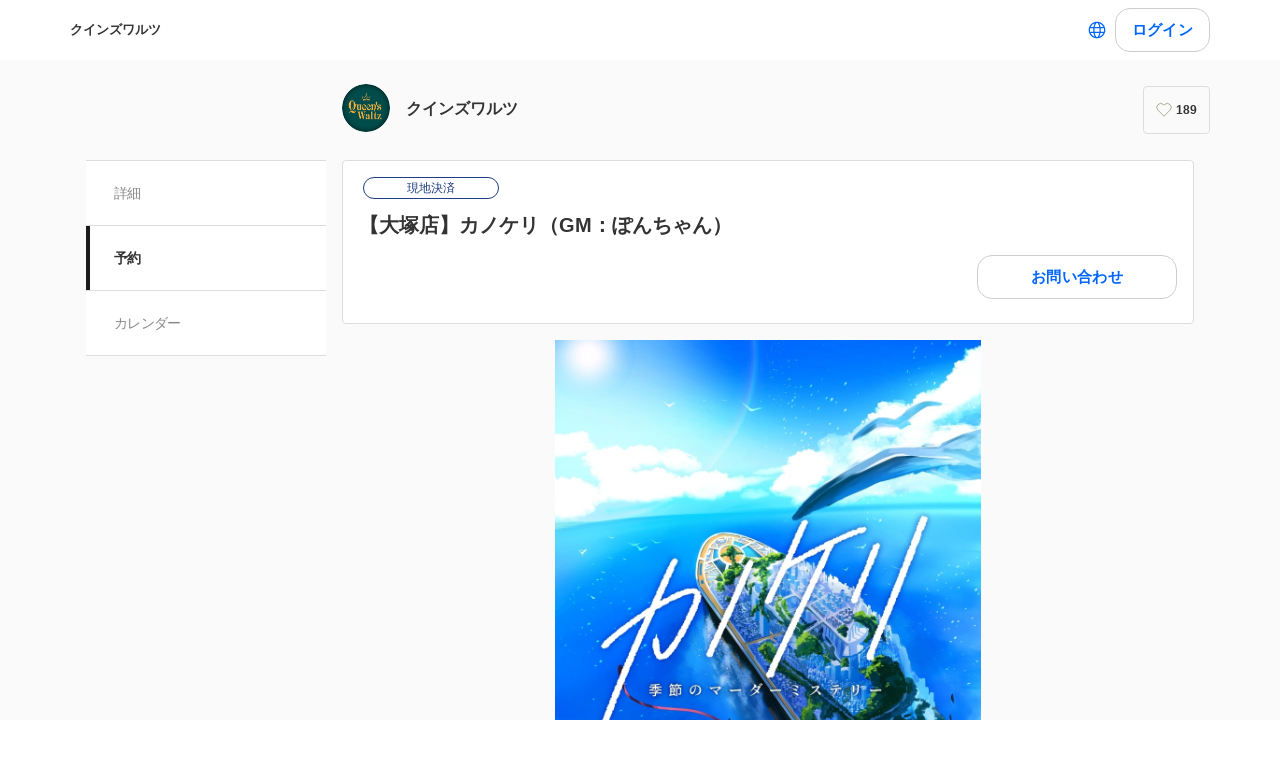

--- FILE ---
content_type: text/html; charset=utf-8
request_url: https://coubic.com/queens-waltz/4185575
body_size: 23303
content:
<!DOCTYPE html><html lang="ja"><head><meta charSet="utf-8"/><meta name="viewport" content="width=device-width, initial-scale=1.0, maximum-scale=1.0, user-scalable=no"/><title>【大塚店】カノケリ（GM：ぽんちゃん）</title><meta content="noarchive" name="robots"/><meta name="keywords" content="マダミス ,マーダーミステリー ,マダミ,マダミス専門店,マーダーミステリー 専門店,ミステリー,クインズワルツ,クインズ,クイーンズ,ストーリープレイング,ストプレ,LARP,ライブアクションロールプレイングゲーム"/><meta name="description" content="※季節のマーダーミステリー「カノケリ」は7月1日〜9月30日までの期間限定シナリオです。 【あらすじ】 舞台は、3万の人を乗せ、街から街へと大海原を走る船。 ここは、夏の太陽と生きる自由の街、「カノケリ」。 ……心地よい陽気の春を終え、花々は散り、熱気を帯びていく。 カノケリは海を漂う巨大な船だ。 島と島を渡り、様々な調度品や特産品などを運ぶことで生計を立てている。 今回の主人公は、そんなカノケリを守る、誇り高き船員たち。 【概要】 定員：7人 料金：4,500円 時間：3時間半程度 場所：〒170-0004 東京都豊島区北大塚２丁目９−８ 吉田ビル2F アクセス：JR山手線大塚駅北口徒歩4分 ▼googleマップ https://goo.gl/maps/S7oDJAkNqDMFFP9PA ▼駅からの順路詳細（JR大塚／北口） https://twitter.com/queens_waltz/status/1623627037385834496?s=20 【備考】 ・当日は開催時間の10分前に開場となります。 ・飲食物の持ち込みは飲み物や軽食程度なら可能です。 ・イベントの途中抜け・途中退出は不可となります。また遅刻は厳禁となります。 ・当シナリオ未プレイ方のみの参加が可能です。 ・公演時間は目安となっておりますので、スケジュールが多少前後する場合がございます。 ・出張公演につき月謝は使用不可となります。 ・キャンセルにつきましては、２日前までにお願いします。それ以降のキャンセルは下記キャンセル料が発生します。 【前日キャンセル：50％、当日キャンセル100％】 また、お客様都合の当日キャンセルでイベントが不成立になった場合は参加者全員分の料金を負担していただきます 【新コロナウィルスの感染症対策のガイドライン】 ・定期的に消毒液による手指消毒または手洗いを行います。 ・密閉空間の排除のため常時２箇所の空気の流動箇所を設けます。 ・マスクの正しい着用のうえプレイ必須。"/><meta property="og:site_name" content="【大塚店】カノケリ（GM：ぽんちゃん）"/><meta property="og:type" content="website"/><meta property="og:description" content="※季節のマーダーミステリー「カノケリ」は7月1日〜9月30日までの期間限定シナリオです。 【あらすじ】 舞台は、3万の人を乗せ、街から街へと大海原を走る船。 ここは、夏の太陽と生きる自由の街、「カノケリ」。 ……心地よい陽気の春を終え、花々は散り、熱気を帯びていく。 カノケリは海を漂う巨大な船だ。 島と島を渡り、様々な調度品や特産品などを運ぶことで生計を立てている。 今回の主人公は、そんなカノケリを守る、誇り高き船員たち。 【概要】 定員：7人 料金：4,500円 時間：3時間半程度 場所：〒170-0004 東京都豊島区北大塚２丁目９−８ 吉田ビル2F アクセス：JR山手線大塚駅北口徒歩4分 ▼googleマップ https://goo.gl/maps/S7oDJAkNqDMFFP9PA ▼駅からの順路詳細（JR大塚／北口） https://twitter.com/queens_waltz/status/1623627037385834496?s=20 【備考】 ・当日は開催時間の10分前に開場となります。 ・飲食物の持ち込みは飲み物や軽食程度なら可能です。 ・イベントの途中抜け・途中退出は不可となります。また遅刻は厳禁となります。 ・当シナリオ未プレイ方のみの参加が可能です。 ・公演時間は目安となっておりますので、スケジュールが多少前後する場合がございます。 ・出張公演につき月謝は使用不可となります。 ・キャンセルにつきましては、２日前までにお願いします。それ以降のキャンセルは下記キャンセル料が発生します。 【前日キャンセル：50％、当日キャンセル100％】 また、お客様都合の当日キャンセルでイベントが不成立になった場合は参加者全員分の料金を負担していただきます 【新コロナウィルスの感染症対策のガイドライン】 ・定期的に消毒液による手指消毒または手洗いを行います。 ・密閉空間の排除のため常時２箇所の空気の流動箇所を設けます。 ・マスクの正しい着用のうえプレイ必須。"/><meta property="og:image" content="https://coubic-images.s3.ap-northeast-1.amazonaws.com/resources/4185575/square_a8d0bd1d.jpg"/><meta name="twitter:card" content="summary"/><meta name="twitter:title" content="【大塚店】カノケリ（GM：ぽんちゃん）"/><meta name="twitter:description" content="※季節のマーダーミステリー「カノケリ」は7月1日〜9月30日までの期間限定シナリオです。 【あらすじ】 舞台は、3万の人を乗せ、街から街へと大海原を走る船。 ここは、夏の太陽と生きる自由の街、「カノケリ」。 ……心地よい陽気の春を終え、花々は散り、熱気を帯びていく。 カノケリは海を漂う巨大な船だ。 島と島を渡り、様々な調度品や特産品などを運ぶことで生計を立てている。 今回の主人公は、そんなカノケリを守る、誇り高き船員たち。 【概要】 定員：7人 料金：4,500円 時間：3時間半程度 場所：〒170-0004 東京都豊島区北大塚２丁目９−８ 吉田ビル2F アクセス：JR山手線大塚駅北口徒歩4分 ▼googleマップ https://goo.gl/maps/S7oDJAkNqDMFFP9PA ▼駅からの順路詳細（JR大塚／北口） https://twitter.com/queens_waltz/status/1623627037385834496?s=20 【備考】 ・当日は開催時間の10分前に開場となります。 ・飲食物の持ち込みは飲み物や軽食程度なら可能です。 ・イベントの途中抜け・途中退出は不可となります。また遅刻は厳禁となります。 ・当シナリオ未プレイ方のみの参加が可能です。 ・公演時間は目安となっておりますので、スケジュールが多少前後する場合がございます。 ・出張公演につき月謝は使用不可となります。 ・キャンセルにつきましては、２日前までにお願いします。それ以降のキャンセルは下記キャンセル料が発生します。 【前日キャンセル：50％、当日キャンセル100％】 また、お客様都合の当日キャンセルでイベントが不成立になった場合は参加者全員分の料金を負担していただきます 【新コロナウィルスの感染症対策のガイドライン】 ・定期的に消毒液による手指消毒または手洗いを行います。 ・密閉空間の排除のため常時２箇所の空気の流動箇所を設けます。 ・マスクの正しい着用のうえプレイ必須。"/><meta name="twitter:image" content="https://coubic-images.s3.ap-northeast-1.amazonaws.com/resources/4185575/square_a8d0bd1d.jpg"/><link href="https://coubic.com/queens-waltz/4185575" rel="canonical"/><link rel="icon" type="imae/x-icon" href="https://coubic-images.s3.ap-northeast-1.amazonaws.com/favicon_images/image/1929/041bff.png"/><link rel="shortcut icon" href="https://coubic-images.s3.ap-northeast-1.amazonaws.com/favicon_images/image/1929/041bff.png"/><meta name="next-head-count" content="17"/><script>
    window.gtmDataLayer = window.gtmDataLayer || [];
    function gtag(){gtmDataLayer.push(arguments);}
  </script><script>
      (function(w,d,s,l,i){w[l]=w[l]||[];w[l].push({'gtm.start':new Date().getTime(),event:'gtm.js'});
      var f=d.getElementsByTagName(s)[0],j=d.createElement(s),dl=l!='dataLayer'?'&l='+l:'';j.async=true;
      j.src='https://www.googletagmanager.com/gtm.js?id='+i+dl+'&gtm_auth=CXsKrbmeizWaaDt3OQhenA&gtm_preview=env-2&gtm_cookies_win=x';
      f.parentNode.insertBefore(j,f);})(window,document,'script','gtmDataLayer','GTM-MHRX774');
      </script><script>
      (function(w,d,s,l,i){w[l]=w[l]||[];w[l].push({'gtm.start':new Date().getTime(),event:'gtm.js'});
      var f=d.getElementsByTagName(s)[0],j=d.createElement(s),dl=l!='dataLayer'?'&l='+l:'';j.async=true;
      j.src='https://www.googletagmanager.com/gtm.js?id='+i+dl+'&gtm_auth=ppK0fcQWXybVZcdICBq2MA&gtm_preview=env-2&gtm_cookies_win=x';
      f.parentNode.insertBefore(j,f);})(window,document,'script','gtmDataLayer','GTM-WS64FTM');
      </script><link rel="preconnect" href="https://fonts.gstatic.com" crossorigin /><link rel="preload" href="https://assets.coubic.com/_next/static/css/570c0758b269e9d0.css" as="style"/><link rel="stylesheet" href="https://assets.coubic.com/_next/static/css/570c0758b269e9d0.css" data-n-g=""/><link rel="preload" href="https://assets.coubic.com/_next/static/css/9d2786188c59038c.css" as="style"/><link rel="stylesheet" href="https://assets.coubic.com/_next/static/css/9d2786188c59038c.css" data-n-p=""/><link rel="preload" href="https://assets.coubic.com/_next/static/css/e44e94252d57e911.css" as="style"/><link rel="stylesheet" href="https://assets.coubic.com/_next/static/css/e44e94252d57e911.css" data-n-p=""/><noscript data-n-css=""></noscript><script defer="" nomodule="" src="https://assets.coubic.com/_next/static/chunks/polyfills-42372ed130431b0a.js"></script><script src="https://js.stripe.com/v3/" defer="" data-nscript="beforeInteractive"></script><script src="https://assets.coubic.com/_next/static/chunks/webpack-9f460e5477ea847a.js" defer=""></script><script src="https://assets.coubic.com/_next/static/chunks/framework-40461e51349ca8e7.js" defer=""></script><script src="https://assets.coubic.com/_next/static/chunks/main-dd2a2e756539b76b.js" defer=""></script><script src="https://assets.coubic.com/_next/static/chunks/pages/_app-e755416408010849.js" defer=""></script><script src="https://assets.coubic.com/_next/static/chunks/1664-f4497a47ed055eb5.js" defer=""></script><script src="https://assets.coubic.com/_next/static/chunks/2018-e861da6af028bec4.js" defer=""></script><script src="https://assets.coubic.com/_next/static/chunks/975-689e97f89133f37f.js" defer=""></script><script src="https://assets.coubic.com/_next/static/chunks/9332-f7ea8c83e6a40f3f.js" defer=""></script><script src="https://assets.coubic.com/_next/static/chunks/5159-22565a9ee296aa3a.js" defer=""></script><script src="https://assets.coubic.com/_next/static/chunks/3253-46c5343db8b01a93.js" defer=""></script><script src="https://assets.coubic.com/_next/static/chunks/9267-c8276bbf6eee715f.js" defer=""></script><script src="https://assets.coubic.com/_next/static/chunks/4534-9dafbb4fee2409a9.js" defer=""></script><script src="https://assets.coubic.com/_next/static/chunks/6351-9a6ea9e3405f5959.js" defer=""></script><script src="https://assets.coubic.com/_next/static/chunks/5846-fa32bd5fb0c7c409.js" defer=""></script><script src="https://assets.coubic.com/_next/static/chunks/3801-33cec3d3ebdc7f25.js" defer=""></script><script src="https://assets.coubic.com/_next/static/chunks/5121-206fa7a132046be4.js" defer=""></script><script src="https://assets.coubic.com/_next/static/chunks/5865-45659b1c838c35a1.js" defer=""></script><script src="https://assets.coubic.com/_next/static/chunks/501-336efd37c83ea94c.js" defer=""></script><script src="https://assets.coubic.com/_next/static/chunks/6512-781872b1df814fc0.js" defer=""></script><script src="https://assets.coubic.com/_next/static/chunks/9458-d266f3209158ccb0.js" defer=""></script><script src="https://assets.coubic.com/_next/static/chunks/6053-5a93322deac240e6.js" defer=""></script><script src="https://assets.coubic.com/_next/static/chunks/8889-6ca954d800de0a28.js" defer=""></script><script src="https://assets.coubic.com/_next/static/chunks/6746-5361b366ce5c0eb4.js" defer=""></script><script src="https://assets.coubic.com/_next/static/chunks/pages/%5BpublicId%5D/%5Bresource_id%5D-2bdb803db0a0178b.js" defer=""></script><script src="https://assets.coubic.com/_next/static/9JO1dkN7Jd_rluIgYm52I/_buildManifest.js" defer=""></script><script src="https://assets.coubic.com/_next/static/9JO1dkN7Jd_rluIgYm52I/_ssgManifest.js" defer=""></script><style id="__jsx-6dc783d0ad6f3975">.wrapper.jsx-6dc783d0ad6f3975::after{content:"";-webkit-box-sizing:border-box;-moz-box-sizing:border-box;box-sizing:border-box;position:absolute;width:-webkit-calc(100% + 8px);width:-moz-calc(100% + 8px);width:calc(100% + 8px);height:-webkit-calc(100% + 8px);height:-moz-calc(100% + 8px);height:calc(100% + 8px);top:-4px;left:-4px;border-style:solid;border-width:2px;border-color:transparent;-webkit-border-radius:18px;-moz-border-radius:18px;border-radius:18px}.wrapper.focus-visible.jsx-6dc783d0ad6f3975::after{border-color:#0066FF}.button.bg-primary.jsx-6dc783d0ad6f3975{background-color:#0066FF}.button.text-primary.jsx-6dc783d0ad6f3975{color:#0066FF}.button.border-primary.jsx-6dc783d0ad6f3975{border-color:#0066FF}</style><style data-href="https://fonts.googleapis.com/css2?family=IBM+Plex+Sans:wght@400;600&display=swap">@font-face{font-family:'IBM Plex Sans';font-style:normal;font-weight:400;font-stretch:normal;font-display:swap;src:url(https://fonts.gstatic.com/l/font?kit=zYXGKVElMYYaJe8bpLHnCwDKr932-G7dytD-Dmu1swZSAXcomDVmadSD6llzAw&skey=db4d85f0f9937532&v=v23) format('woff')}@font-face{font-family:'IBM Plex Sans';font-style:normal;font-weight:600;font-stretch:normal;font-display:swap;src:url(https://fonts.gstatic.com/l/font?kit=zYXGKVElMYYaJe8bpLHnCwDKr932-G7dytD-Dmu1swZSAXcomDVmadSDNF5zAw&skey=db4d85f0f9937532&v=v23) format('woff')}@font-face{font-family:'IBM Plex Sans';font-style:normal;font-weight:400;font-stretch:100%;font-display:swap;src:url(https://fonts.gstatic.com/s/ibmplexsans/v23/zYXzKVElMYYaJe8bpLHnCwDKr932-G7dytD-Dmu1syxTKYbSB4ZhRNU.woff2) format('woff2');unicode-range:U+0460-052F,U+1C80-1C8A,U+20B4,U+2DE0-2DFF,U+A640-A69F,U+FE2E-FE2F}@font-face{font-family:'IBM Plex Sans';font-style:normal;font-weight:400;font-stretch:100%;font-display:swap;src:url(https://fonts.gstatic.com/s/ibmplexsans/v23/zYXzKVElMYYaJe8bpLHnCwDKr932-G7dytD-Dmu1syxaKYbSB4ZhRNU.woff2) format('woff2');unicode-range:U+0301,U+0400-045F,U+0490-0491,U+04B0-04B1,U+2116}@font-face{font-family:'IBM Plex Sans';font-style:normal;font-weight:400;font-stretch:100%;font-display:swap;src:url(https://fonts.gstatic.com/s/ibmplexsans/v23/zYXzKVElMYYaJe8bpLHnCwDKr932-G7dytD-Dmu1syxdKYbSB4ZhRNU.woff2) format('woff2');unicode-range:U+0370-0377,U+037A-037F,U+0384-038A,U+038C,U+038E-03A1,U+03A3-03FF}@font-face{font-family:'IBM Plex Sans';font-style:normal;font-weight:400;font-stretch:100%;font-display:swap;src:url(https://fonts.gstatic.com/s/ibmplexsans/v23/zYXzKVElMYYaJe8bpLHnCwDKr932-G7dytD-Dmu1syxRKYbSB4ZhRNU.woff2) format('woff2');unicode-range:U+0102-0103,U+0110-0111,U+0128-0129,U+0168-0169,U+01A0-01A1,U+01AF-01B0,U+0300-0301,U+0303-0304,U+0308-0309,U+0323,U+0329,U+1EA0-1EF9,U+20AB}@font-face{font-family:'IBM Plex Sans';font-style:normal;font-weight:400;font-stretch:100%;font-display:swap;src:url(https://fonts.gstatic.com/s/ibmplexsans/v23/zYXzKVElMYYaJe8bpLHnCwDKr932-G7dytD-Dmu1syxQKYbSB4ZhRNU.woff2) format('woff2');unicode-range:U+0100-02BA,U+02BD-02C5,U+02C7-02CC,U+02CE-02D7,U+02DD-02FF,U+0304,U+0308,U+0329,U+1D00-1DBF,U+1E00-1E9F,U+1EF2-1EFF,U+2020,U+20A0-20AB,U+20AD-20C0,U+2113,U+2C60-2C7F,U+A720-A7FF}@font-face{font-family:'IBM Plex Sans';font-style:normal;font-weight:400;font-stretch:100%;font-display:swap;src:url(https://fonts.gstatic.com/s/ibmplexsans/v23/zYXzKVElMYYaJe8bpLHnCwDKr932-G7dytD-Dmu1syxeKYbSB4Zh.woff2) format('woff2');unicode-range:U+0000-00FF,U+0131,U+0152-0153,U+02BB-02BC,U+02C6,U+02DA,U+02DC,U+0304,U+0308,U+0329,U+2000-206F,U+20AC,U+2122,U+2191,U+2193,U+2212,U+2215,U+FEFF,U+FFFD}@font-face{font-family:'IBM Plex Sans';font-style:normal;font-weight:600;font-stretch:100%;font-display:swap;src:url(https://fonts.gstatic.com/s/ibmplexsans/v23/zYXzKVElMYYaJe8bpLHnCwDKr932-G7dytD-Dmu1syxTKYbSB4ZhRNU.woff2) format('woff2');unicode-range:U+0460-052F,U+1C80-1C8A,U+20B4,U+2DE0-2DFF,U+A640-A69F,U+FE2E-FE2F}@font-face{font-family:'IBM Plex Sans';font-style:normal;font-weight:600;font-stretch:100%;font-display:swap;src:url(https://fonts.gstatic.com/s/ibmplexsans/v23/zYXzKVElMYYaJe8bpLHnCwDKr932-G7dytD-Dmu1syxaKYbSB4ZhRNU.woff2) format('woff2');unicode-range:U+0301,U+0400-045F,U+0490-0491,U+04B0-04B1,U+2116}@font-face{font-family:'IBM Plex Sans';font-style:normal;font-weight:600;font-stretch:100%;font-display:swap;src:url(https://fonts.gstatic.com/s/ibmplexsans/v23/zYXzKVElMYYaJe8bpLHnCwDKr932-G7dytD-Dmu1syxdKYbSB4ZhRNU.woff2) format('woff2');unicode-range:U+0370-0377,U+037A-037F,U+0384-038A,U+038C,U+038E-03A1,U+03A3-03FF}@font-face{font-family:'IBM Plex Sans';font-style:normal;font-weight:600;font-stretch:100%;font-display:swap;src:url(https://fonts.gstatic.com/s/ibmplexsans/v23/zYXzKVElMYYaJe8bpLHnCwDKr932-G7dytD-Dmu1syxRKYbSB4ZhRNU.woff2) format('woff2');unicode-range:U+0102-0103,U+0110-0111,U+0128-0129,U+0168-0169,U+01A0-01A1,U+01AF-01B0,U+0300-0301,U+0303-0304,U+0308-0309,U+0323,U+0329,U+1EA0-1EF9,U+20AB}@font-face{font-family:'IBM Plex Sans';font-style:normal;font-weight:600;font-stretch:100%;font-display:swap;src:url(https://fonts.gstatic.com/s/ibmplexsans/v23/zYXzKVElMYYaJe8bpLHnCwDKr932-G7dytD-Dmu1syxQKYbSB4ZhRNU.woff2) format('woff2');unicode-range:U+0100-02BA,U+02BD-02C5,U+02C7-02CC,U+02CE-02D7,U+02DD-02FF,U+0304,U+0308,U+0329,U+1D00-1DBF,U+1E00-1E9F,U+1EF2-1EFF,U+2020,U+20A0-20AB,U+20AD-20C0,U+2113,U+2C60-2C7F,U+A720-A7FF}@font-face{font-family:'IBM Plex Sans';font-style:normal;font-weight:600;font-stretch:100%;font-display:swap;src:url(https://fonts.gstatic.com/s/ibmplexsans/v23/zYXzKVElMYYaJe8bpLHnCwDKr932-G7dytD-Dmu1syxeKYbSB4Zh.woff2) format('woff2');unicode-range:U+0000-00FF,U+0131,U+0152-0153,U+02BB-02BC,U+02C6,U+02DA,U+02DC,U+0304,U+0308,U+0329,U+2000-206F,U+20AC,U+2122,U+2191,U+2193,U+2212,U+2215,U+FEFF,U+FFFD}</style></head><body><noscript><iframe src="https://www.googletagmanager.com/ns.html?id=GTM-MHRX774&amp;gtm_auth=CXsKrbmeizWaaDt3OQhenA&amp;gtm_preview=env-2&amp;gtm_cookies_win=x" height="0" width="0" style="display:none;visibility:hidden"></iframe></noscript><noscript><iframe src="https://www.googletagmanager.com/ns.html?id=GTM-WS64FTM&amp;gtm_auth=ppK0fcQWXybVZcdICBq2MA&amp;gtm_preview=env-2&amp;gtm_cookies_win=x" height="0" width="0" style="display:none;visibility:hidden"></iframe></noscript><div id="__next"><meta name="viewport" content="width=device-width, initial-scale=1.0, maximum-scale=1.0, user-scalable=no"/><script type="application/ld+json">[{"@context":"https://schema.org","@type":"LocalBusiness","@id":"https://coubic.com/queens-waltz","image":["https://coubic-images.s3.ap-northeast-1.amazonaws.com/covers/queens-waltz_aaf299.jpg"],"name":"クインズワルツ","address":"null","telephone":"","aggregateRating":null,"url":"https://coubic.com/queens-waltz","description":"大久保店：東京都新宿区百人町2-23-7 櫻井ビル202\n高田馬場店：東京都新宿区高田馬場1丁目33-1 エスティビル4F\n大塚店：東京都豊島区北大塚2-9-8 吉田ビル2F\n\n共有部分（階段）ではお静かにご来店お願いいたします。","openingHoursSpecification":[{"@type":"OpeningHoursSpecification","dayOfWeek":["Sunday"],"opens":"09:00","closes":"23:59"},{"@type":"OpeningHoursSpecification","dayOfWeek":["Monday"],"opens":"09:00","closes":"23:59"},{"@type":"OpeningHoursSpecification","dayOfWeek":["Tuesday"],"opens":"09:00","closes":"23:59"},{"@type":"OpeningHoursSpecification","dayOfWeek":["Wednesday"],"opens":"09:00","closes":"23:59"},{"@type":"OpeningHoursSpecification","dayOfWeek":["Thursday"],"opens":"09:00","closes":"23:59"},{"@type":"OpeningHoursSpecification","dayOfWeek":["Friday"],"opens":"09:00","closes":"23:59"},{"@type":"OpeningHoursSpecification","dayOfWeek":["Saturday"],"opens":"09:00","closes":"23:59"}]},{"@context":"http://schema.org","@type":"Product","name":"【大塚店】カノケリ（GM：ぽんちゃん）","description":"※季節のマーダーミステリー「カノケリ」は7月1日〜9月30日までの期間限定シナリオです。\n\n\n\n【あらすじ】\n\n舞台は、3万の人を乗せ、街から街へと大海原を走る船。\n\nここは、夏の太陽と生きる自由の街、「カノケリ」。\n\n……心地よい陽気の春を終え、花々は散り、熱気を帯びていく。\n\nカノケリは海を漂う巨大な船だ。\n\n島と島を渡り、様々な調度品や特産品などを運ぶことで生計を立てている。\n\n  今回の主人公は、そんなカノケリを守る、誇り高き船員たち。\n\n\n\n【概要】\n\n定員：7人\n\n料金：4,500円\n\n時間：3時間半程度\n\n場所：〒170-0004 東京都豊島区北大塚２丁目９−８　吉田ビル2F \n\nアクセス：JR山手線大塚駅北口徒歩4分\n\n\n\n▼googleマップ \n\nhttps://goo.gl/maps/S7oDJAkNqDMFFP9PA\n\n\n\n▼駅からの順路詳細（JR大塚／北口）\n\nhttps://twitter.com/queens_waltz/status/1623627037385834496?s=20\n\n\n\n\n\n【備考】\n\n・当日は開催時間の10分前に開場となります。\n\n・飲食物の持ち込みは飲み物や軽食程度なら可能です。\n\n・イベントの途中抜け・途中退出は不可となります。また遅刻は厳禁となります。\n\n・当シナリオ未プレイ方のみの参加が可能です。\n\n・公演時間は目安となっておりますので、スケジュールが多少前後する場合がございます。\n\n・出張公演につき月謝は使用不可となります。\n\n・キャンセルにつきましては、２日前までにお願いします。それ以降のキャンセルは下記キャンセル料が発生します。\n\n【前日キャンセル：50％、当日キャンセル100％】\n\n　また、お客様都合の当日キャンセルでイベントが不成立になった場合は参加者全員分の料金を負担していただきます\n \n\n\n\n【新コロナウィルスの感染症対策のガイドライン】\n\n・定期的に消毒液による手指消毒または手洗いを行います。\n\n・密閉空間の排除のため常時２箇所の空気の流動箇所を設けます。\n\n・マスクの正しい着用のうえプレイ必須。","image":[{"url":"https://coubic-images.s3.ap-northeast-1.amazonaws.com/resources/4185575/c800x420_a8d0bd1d.jpg"}],"brand":{"@type":"Thing","name":"クインズワルツ"},"offers":{"@type":"Offer","priceCurrency":"JPY","price":4500,"availability":"PreOrder","url":"https://coubic.com/queens-waltz/4185575"},"aggregateRating":null}]</script><div class="BaseLayout_BaseLayout__Pr5dB BaseTemplate_BaseTemplate__rm7yc"><nav class="GlobalNav_GlobalNav___2Edu"><div class="GlobalNav_GlobalNav__Inner__z0yWr"><a class="GlobalNav_GlobalNav__DisplayName__9xOJQ" href="/queens-waltz">クインズワルツ</a><div class="flex items-center gap-1"><div class="text-16 pc:text-15 relative flex items-center gap-0.5"><button class="rounded-15 hover:bg-gray-10 flex cursor-pointer items-center justify-center border-none bg-white p-1 outline-none transition focus:outline focus-visible:outline-2 focus-visible:outline-blue-700"><svg xmlns="http://www.w3.org/2000/svg" fill="#0A0A0A" viewBox="0 0 48 48" class="fill-blue-700" width="20" height="20"><path fill-rule="evenodd" d="M24 4c11.046 0 20 8.954 20 20s-8.954 20-20 20S4 35.046 4 24 12.954 4 24 4m17 20c0 1.378-.164 2.717-.473 4H32.82c.118-1.292.18-2.63.18-4s-.062-2.707-.18-4h7.707c.31 1.283.473 2.622.473 4m-11.193-4c.125 1.279.193 2.617.193 4s-.068 2.721-.193 4H18.193A41 41 0 0 1 18 24c0-1.383.068-2.721.193-4zm2.626-3h7.064a17.05 17.05 0 0 0-10.19-9.155c1.408 2.288 2.506 5.463 3.126 9.155M24 7c.57 0 2.084.657 3.628 4.089.733 1.629 1.342 3.635 1.76 5.911H18.612c.418-2.276 1.027-4.282 1.76-5.911C21.916 7.657 23.43 7 24 7m5.307 33.155A17.05 17.05 0 0 0 39.497 31h-7.064c-.62 3.692-1.718 6.867-3.126 9.155m.08-9.155c-.417 2.276-1.026 4.282-1.759 5.911C26.084 40.343 24.57 41 24 41c-.57 0-2.084-.657-3.628-4.089-.733-1.629-1.342-3.635-1.76-5.911zm-13.82 0c.62 3.692 1.718 6.867 3.127 9.155A17.05 17.05 0 0 1 8.504 31zm-.387-3H7.473A17 17 0 0 1 7 24c0-1.378.164-2.717.473-4h7.707a44 44 0 0 0-.18 4c0 1.37.062 2.708.18 4m.387-11H8.503a17.05 17.05 0 0 1 10.19-9.155c-1.408 2.288-2.506 5.463-3.126 9.155" clip-rule="evenodd"></path></svg></button></div><div class="GlobalNav_GlobalNav__Buttons__Ybm3B"><div class="GlobalNav_GlobalNav__LoginButtonWrapper__K2Wbe"><div class="jsx-6dc783d0ad6f3975 wrapper inline-block relative h-48 pc:h-44 rounded-15 after:transition"><button class="jsx-6dc783d0ad6f3975 button text-primary relative px-2 w-full h-full flex justify-center items-center border border-solid rounded-15 outline-none focus:outline-none bg-white border-gray-200 z-1 transition cursor-pointer RSButton_button--default__Mvq_Z"><div class="jsx-6dc783d0ad6f3975 rs-font text-16 pc:text-15 font-bold whitespace-nowrap">ログイン</div></button></div></div></div></div></div></nav><header class="MerchantHeader_MerchantHeader__Shb1T BaseTemplate_BaseTemplate__Header__L341T"><div class="MerchantHeader_MerchantHeaderWithoutCoverImage__SummaryBg__4CZ0H"><div class="MerchantHeader_MerchantHeaderWithoutCoverImage__Summary__GuiYB"><a class="MerchantHeader_MerchantHeaderWithoutCoverImage__SummaryLink__wuPp9" href="/queens-waltz"><div class="MerchantHeader_MerchantHeaderWithoutCoverImage__SummaryThumbnail__NsqLt"><img class="MerchantHeader_MerchantHeaderWithoutCoverImage__ThumbnailImage___VsB8" src="https://coubic-images.s3.ap-northeast-1.amazonaws.com/merchant_profile_image/be6787ce-f11e-4b91-9860-b29c9a993766.png" alt="merchant-thumbnail"/></div><div class="MerchantHeader_MerchantHeaderWithoutCoverImage__SummaryText__JyiR_"><h1 class="MerchantHeader_MerchantHeaderWithoutCoverImage__Name__TR7X7">クインズワルツ</h1></div></a><div class="MerchantHeader_MerchantHeaderWithoutCoverImage__SummaryRight__6H5ar"><div></div></div></div></div></header><div id="pageContent" class="BaseTemplate_BaseTemplateWithoutCoverImage__Body___gyEU"><ul class="MerchantNav_MerchantNav__qykhy"><li class="MerchantNav_MerchantNav__Item__vGmwd"><a class="MerchantNav_MerchantNav__Link__UJd0Z" href="/queens-waltz#pageContent">詳細</a></li><li class="MerchantNav_MerchantNav__Item__vGmwd"><a class="MerchantNav_MerchantNav__Link__UJd0Z MerchantNav_isActive__t_G_6" href="/queens-waltz/booking_pages#pageContent">予約</a></li><li class="MerchantNav_MerchantNav__Item__vGmwd"><a class="MerchantNav_MerchantNav__Link__UJd0Z" href="/queens-waltz/services#pageContent">カレンダー</a></li></ul><div class="BaseTemplate_BaseTemplate__Content__v_mJD"><div class="MerchantBookingServiceShowPage_MerchantBookingServiceShowPage__uPONq"><div class="MerchantBookingServiceShowPage_MerchantBookingServiceShowPage__HeaderHeading__swRfw"><div class="MerchantCourseDetailsHeader_MerchantCourseDetailsHeader__nQP53"><div class="MerchantCourseDetailsHeader_MerchantCourseDetailsHeader__Inner__X_W0Y"><span class="Tag_Tag__UQ0FX MerchantTag_MerchantTag__7pTuQ MerchantTag_isOnsite__bJ6rm">現地決済</span><div class="MerchantCourseDetailsHeader_MerchantCourseDetailsHeader__Header__NeuS9"><h1 class="MerchantCourseDetailsHeader_MerchantCourseDetailsHeader__Title__ijWx4">【大塚店】カノケリ（GM：ぽんちゃん）</h1><div class="MerchantCourseDetailsHeader_MerchantCourseDetailsHeader__SummaryContainer__ikZeD"><div class="MerchantCourseDetailsHeader_MerchantCourseDetailsHeader__Summary__5U99I"><span></span></div><div class="MerchantCourseDetailsHeader_MerchantCourseDetailsHeader__ButtonContainer__Lx_uu"><div class="legacyPc:block hidden"><div class="w-[200px]"><div class="jsx-6dc783d0ad6f3975 wrapper block w-full relative h-48 pc:h-44 rounded-15 after:transition cursor-pointer"><a href="/queens-waltz/contact?via=4185575" class="jsx-6dc783d0ad6f3975 button text-primary relative px-2 box-border w-full h-full flex justify-center items-center border border-solid rounded-15 outline-none focus:outline-none bg-white border-gray-200 no-underline z-1 transition RSButtonAnchor_button--default__NG6qg"><div class="jsx-6dc783d0ad6f3975 rs-font text-16 pc:text-15 whitespace-nowrap font-bold">お問い合わせ</div></a></div></div></div></div></div></div></div></div></div><div class="MerchantBookingServiceShowPage_MerchantBookingServiceShowPage__HeroImage__9_V2s"><img class="MerchantCourseDetailsHeaderImage_MerchantCourseDetailsHeaderImage__LYxbI MerchantCourseDetailsHeaderImage_isLargePortrait__XXNg2" src="https://coubic-images.s3.ap-northeast-1.amazonaws.com/resources/4185575/p1280x1280_a8d0bd1d.jpg" alt="【大塚店】カノケリ（GM：ぽんちゃん）"/></div><div class="MerchantBookingServiceShowPage_MerchantBookingServiceShowPage__Section__D3pSr"><div class="DescriptionPanel_DescriptionPanel__ZfqjD"></div></div><div class="MerchantBookingServiceShowPage_MerchantBookingServiceShowPage__Section__D3pSr"><h2 class="Heading_Heading__p5X7z MerchantBookingServiceShowPage_MerchantBookingServiceShowPage__Heading___lAuf">担当スタッフ</h2><div class="MerchantCourseDetailsStaffList_wrapper__WXMx0"><div class="MerchantCourseDetailsStaffList_listItem__CxjHt"><div class="MerchantCourseDetailsStaffList_listItemThumb__2LINp"><img class="MerchantCourseDetailsStaffList_listItemImg__7ZhBc" src="https://assets.coubic.com/assets/no_avatars/no_avatar_icon-590e4d3167d1ff3a36a45503d9cf87bff80d2cec47b844d82426d40a082e9b72.png" alt="ぽんちゃん" width="80" height="80"/></div><div><div class="MerchantCourseDetailsStaffList_listItemName__D3JxO">ぽんちゃん</div><div class="MerchantCourseDetailsStaffList_listItemDescription__iJPgm"></div></div></div></div></div><div class="MerchantBookingServiceShowPage_MerchantBookingServiceShowPage__Section__D3pSr"><h2 class="Heading_Heading__p5X7z MerchantBookingServiceShowPage_MerchantBookingServiceShowPage__Heading___lAuf">予約に関しての注意事項</h2><div class="BooksNotes_BooksNotes__ajQz_"><dl class="BooksNotes_BooksNotes__Contents__O8vHx"><dt class="BooksNotes_BooksNotes__Title__KqysA">予約の受付開始</dt><dd class="BooksNotes_BooksNotes__Description__T_TN7">2023/01/03 18時00分から</dd></dl><dl class="BooksNotes_BooksNotes__Contents__O8vHx"><dt class="BooksNotes_BooksNotes__Title__KqysA">日程変更</dt><dd class="BooksNotes_BooksNotes__Description__T_TN7">予約日時の2日前まで</dd></dl><dl class="BooksNotes_BooksNotes__Contents__O8vHx"><dt class="BooksNotes_BooksNotes__Title__KqysA">キャンセル</dt><dd class="BooksNotes_BooksNotes__Description__T_TN7">予約日時の2日前まで</dd></dl></div><div class="legacyPc:flex hidden justify-end pt-2"><div class="w-[200px]"><div class="jsx-6dc783d0ad6f3975 wrapper block w-full relative h-48 pc:h-44 rounded-15 after:transition cursor-pointer"><a href="/queens-waltz/contact?via=4185575" class="jsx-6dc783d0ad6f3975 button text-primary relative px-2 box-border w-full h-full flex justify-center items-center border border-solid rounded-15 outline-none focus:outline-none bg-white border-gray-200 no-underline z-1 transition RSButtonAnchor_button--default__NG6qg"><div class="jsx-6dc783d0ad6f3975 rs-font text-16 pc:text-15 whitespace-nowrap font-bold">お問い合わせ</div></a></div></div></div></div><div class="MerchantBookingServiceShowPage_MerchantBookingServiceShowPage__Section__D3pSr"><h2 class="Heading_Heading__p5X7z MerchantBookingServiceShowPage_MerchantBookingServiceShowPage__Heading___lAuf">アクセス</h2><div class="GoogleMap_GoogleMap__Dmdvy"><address class="GoogleMap_GoogleMap__Address__JMYEr"><a href="https://maps.google.com/?q=35.733985,139.726984&amp;hl=ja">東京都豊島区北大塚２丁目９−８　吉田ビル2F </a></address><figure class="GoogleMap_GoogleMap__Image__4teYb"><img src="https://maps.googleapis.com/maps/api/staticmap?size=640x400&amp;language=ja&amp;sensor=false&amp;zoom=16&amp;markers=35.733985%2C139.726984&amp;key=AIzaSyBK7FJ56cRKakWPRHPaRGZIz9XCa5VCVGI&amp;signature=uVRE7sUamC10qa9wJh4sZJ17Bf4=" alt="クインズワルツ"/></figure></div></div><div class="MerchantBookingServiceShowPage_MerchantBookingServiceShowPage__Section__D3pSr"><h2 class="Heading_Heading__p5X7z MerchantBookingServiceShowPage_MerchantBookingServiceShowPage__Heading___lAuf">基本情報</h2><dl class="MerchantProfile_MerchantProfile__phxY4"><div class="MerchantProfile_MerchantProfile__Row__tSJSm"><dt class="MerchantProfile_MerchantProfile__RowHead__xVo7H">営業時間</dt><dd class="MerchantProfile_MerchantProfile__RowContent__5_4jh"><p class="MerchantProfile_MerchantProfile__BusinessHourText__fi3YZ">月〜金　09:00 - 23:59
</p><p class="MerchantProfile_MerchantProfile__BusinessHourText__fi3YZ">土・日　09:00 - 23:59
</p></dd></div></dl><div class="MerchantBookingServiceShowPage_MerchantBookingServiceShowPage__BackToTopButtonSection__nUONL"><div class="mx-auto max-w-[370px]"><div class="jsx-6dc783d0ad6f3975 wrapper block w-full relative h-48 pc:h-44 rounded-15 after:transition cursor-pointer"><a href="/queens-waltz" class="jsx-6dc783d0ad6f3975 button text-primary relative px-2 box-border w-full h-full flex justify-center items-center border border-solid rounded-15 outline-none focus:outline-none bg-white border-gray-200 no-underline z-1 transition RSButtonAnchor_button--default__NG6qg"><div class="jsx-6dc783d0ad6f3975 rs-font text-16 pc:text-15 whitespace-nowrap font-bold">トップに戻る</div></a></div></div></div></div></div></div></div><div class="BaseLayout_BaseLayout__Footer__NDVB9"><footer class="MerchantGlobalFooter_MerchantGlobalFooter__uauwn"><div class="SiteFooter_SiteFooter__RVcrd"><div class="SiteFooter_SiteFooter__Inner__8ktYQ"><div class="SiteFooter_SiteFooter__Links__V0G2J"><a href="https://stores.fun/legal/reserve-user-terms" class="SiteFooter_SiteFooter__Link__AzqDS">利用規約</a><a href="https://stores.fun/legal/reserve-user-privacy" class="SiteFooter_SiteFooter__Link__AzqDS">プライバシーポリシー</a><a href="/queens-waltz/legal_notice" class="SiteFooter_SiteFooter__Link__AzqDS">特定商取引法に基づく表示</a></div><div class="SiteFooter_SiteFooter__Language__1e1f7"><span>Language<!-- -->: </span><select class="SiteFooter_SiteFooter__LanguageSelect__wyV0Z"><option value="ja" selected="">日本語</option><option value="en">English</option><option value="ko">한국어</option></select></div></div></div></footer></div></div><div class="z-2 legacyPc:hidden sticky  bottom-0 block border-0 border-t border-solid border-gray-50 bg-white px-[20px] py-2"><div class="jsx-6dc783d0ad6f3975 wrapper block w-full relative h-48 pc:h-44 rounded-15 after:transition cursor-pointer"><a href="/queens-waltz/contact?via=4185575" class="jsx-6dc783d0ad6f3975 button text-primary relative px-2 box-border w-full h-full flex justify-center items-center border border-solid rounded-15 outline-none focus:outline-none bg-white border-gray-200 no-underline z-1 transition RSButtonAnchor_button--default__NG6qg"><div class="jsx-6dc783d0ad6f3975 rs-font text-16 pc:text-15 whitespace-nowrap font-bold">お問い合わせ</div></a></div></div><div style="display:none"><?xml version="1.0" encoding="utf-8"?><svg xmlns="http://www.w3.org/2000/svg" xmlns:xlink="http://www.w3.org/1999/xlink"><symbol viewBox="0 0 19 24" id="account" xmlns="http://www.w3.org/2000/svg"><defs><style>.aaa{fill:#becddc;}.aaa,.aab{stroke:#2d3237;stroke-linecap:round;stroke-linejoin:round;stroke-miterlimit:10;stroke-width:2px;}.aab{fill:#fff;}</style></defs><g transform="translate(1 1)"><path class="aaa" d="M17,8A8.318,8.318,0,0,0,8.5,0,8.318,8.318,0,0,0,0,8Z" transform="translate(0 14)"/><path class="aab" d="M5.5,0h0A5.5,5.5,0,0,0,0,5.5H0A5.5,5.5,0,0,0,5.5,11h0A5.5,5.5,0,0,0,11,5.5h0A5.5,5.5,0,0,0,5.5,0Z" transform="translate(3)"/></g></symbol><symbol viewBox="0 0 24 24" id="area-pin" xmlns="http://www.w3.org/2000/svg"><g fill-rule="evenodd"><path d="M12 2C7.453 2 5 5.606 5 9c0 2.413 1.54 5.125 4.707 8.293L12 19.586l2.293-2.293C17.46 14.125 19 11.413 19 9c0-3.394-2.453-7-7-7m-1.374 19.04l-2.333-2.333C4.682 15.096 3 12.012 3 9c0-4.424 3.366-9 9-9s9 4.576 9 9c0 3.012-1.682 6.096-5.293 9.707l-2.333 2.333c2.651.155 4.626.75 4.626 1.46 0 .829-2.687 1.5-6 1.5s-6-.671-6-1.5c0-.71 1.975-1.305 4.626-1.46zM12 7c1.103 0 2 .897 2 2s-.897 2-2 2-2-.897-2-2 .897-2 2-2zm0 6c2.206 0 4-1.794 4-4s-1.794-4-4-4-4 1.794-4 4 1.794 4 4 4z"/></g></symbol><symbol viewBox="0 0 24 24" id="area-station" xmlns="http://www.w3.org/2000/svg"><g fill-rule="evenodd"><path d="M17 21H7l1-1h8l1 1zM3 16V6c0-2.43 1.57-4 4-4h10c2.43 0 4 1.57 4 4v10c0 1.439-.561 2-2 2H5c-1.439 0-2-.561-2-2zm20 0c0 2.542-1.458 4-4 4h-.5l4 4H20l-1-1H5l-1 1H1.5l4-4H5c-2.542 0-4-1.458-4-4V6c0-3.533 2.467-6 6-6h10c3.533 0 6 2.467 6 6v10zM6.5 13a1.5 1.5 0 1 0-.001 2.999A1.5 1.5 0 0 0 6.5 13zm11 0a1.5 1.5 0 1 0-.001 2.999A1.5 1.5 0 0 0 17.5 13z"/><path d="M7 10h10V6H7v4zm0 2h10c1.215 0 2-.785 2-2V6c0-1.215-.785-2-2-2H7c-1.215 0-2 .785-2 2v4c0 1.215.785 2 2 2z"/></g></symbol><symbol viewBox="0 0 6.716 11.228" id="arrow-right" xmlns="http://www.w3.org/2000/svg"><path class="ada" d="M1337.33,5013.228h0l-1.1-1.1,4.511-4.511-4.511-4.511,1.1-1.1,5.614,5.614-5.614,5.614Z" transform="translate(-1336.228 -5002)"/></symbol><symbol viewBox="0 0 22 24" id="calendar" xmlns="http://www.w3.org/2000/svg"><path d="M5.66671 1C5.66671 0.447715 6.11442 0 6.66671 0C7.21899 0 7.66671 0.447715 7.66671 1V2H14.3334V1C14.3334 0.447715 14.7811 0 15.3334 0C15.8857 0 16.3334 0.447715 16.3334 1V2H19.3334C20.622 2 21.6667 3.04467 21.6667 4.33333V5.33333C21.6667 5.88562 21.219 6.33333 20.6667 6.33333C20.1144 6.33333 19.6667 5.88562 19.6667 5.33333V4.33333C19.6667 4.14924 19.5175 4 19.3334 4H16.3334V5C16.3334 5.55229 15.8857 6 15.3334 6C14.7811 6 14.3334 5.55229 14.3334 5V4H7.66671V5C7.66671 5.55229 7.21899 6 6.66671 6C6.11442 6 5.66671 5.55229 5.66671 5V4H2.66671C2.48261 4 2.33337 4.14924 2.33337 4.33333V7.66667C2.33337 7.85076 2.48261 8 2.66671 8H19.3334C20.622 8 21.6667 9.04467 21.6667 10.3333V21.6667C21.6667 22.9553 20.622 24 19.3334 24H2.66671C1.37804 24 0.333374 22.9553 0.333374 21.6667V12.6667C0.333374 12.1144 0.781089 11.6667 1.33337 11.6667C1.88566 11.6667 2.33337 12.1144 2.33337 12.6667V21.6667C2.33337 21.8508 2.48261 22 2.66671 22H19.3334C19.5175 22 19.6667 21.8508 19.6667 21.6667V10.3333C19.6667 10.1492 19.5175 10 19.3334 10H2.66671C1.37804 10 0.333374 8.95533 0.333374 7.66667V4.33333C0.333374 3.04467 1.37804 2 2.66671 2H5.66671V1Z"/><path d="M6.33337 12.6667C5.59699 12.6667 5.00004 13.2636 5.00004 14C5.00004 14.7364 5.59699 15.3333 6.33337 15.3333C7.06975 15.3333 7.66671 14.7364 7.66671 14C7.66671 13.2636 7.06975 12.6667 6.33337 12.6667Z"/><path d="M5.00004 18C5.00004 17.2636 5.59699 16.6667 6.33337 16.6667C7.06975 16.6667 7.66671 17.2636 7.66671 18C7.66671 18.7364 7.06975 19.3333 6.33337 19.3333C5.59699 19.3333 5.00004 18.7364 5.00004 18Z"/><path d="M9.66671 14C9.66671 13.2636 10.2637 12.6667 11 12.6667C11.7364 12.6667 12.3334 13.2636 12.3334 14C12.3334 14.7364 11.7364 15.3333 11 15.3333C10.2637 15.3333 9.66671 14.7364 9.66671 14Z"/><path d="M11 16.6667C10.2637 16.6667 9.66671 17.2636 9.66671 18C9.66671 18.7364 10.2637 19.3333 11 19.3333C11.7364 19.3333 12.3334 18.7364 12.3334 18C12.3334 17.2636 11.7364 16.6667 11 16.6667Z"/><path d="M14.3334 14C14.3334 13.2636 14.9303 12.6667 15.6667 12.6667C16.4031 12.6667 17 13.2636 17 14C17 14.7364 16.4031 15.3333 15.6667 15.3333C14.9303 15.3333 14.3334 14.7364 14.3334 14Z"/><path d="M15.6667 16.6667C14.9303 16.6667 14.3334 17.2636 14.3334 18C14.3334 18.7364 14.9303 19.3333 15.6667 19.3333C16.4031 19.3333 17 18.7364 17 18C17 17.2636 16.4031 16.6667 15.6667 16.6667Z"/></symbol><symbol viewBox="0 0 13.916 13.916" id="calendar-ng" xmlns="http://www.w3.org/2000/svg"><path d="M14.58,14.877,13.457,16l-5.84-5.84L1.777,16,.664,14.877,6.5,9.037.664,3.2,1.777,2.084l5.84,5.84,5.84-5.84L14.58,3.2,8.74,9.037Z" transform="translate(-0.664 -2.084)"/></symbol><symbol viewBox="0 0 22 22" id="calendar-ok" xmlns="http://www.w3.org/2000/svg"><text transform="translate(22 19)" font-size="22" font-family="HiraginoSans-W6, Hiragino Sans"><tspan x="-22" y="0">◎</tspan></text></symbol><symbol viewBox="0 0 24 24" id="call_to_action_heart" xmlns="http://www.w3.org/2000/svg"><g fill-rule="evenodd"><path d="M0 0h16v16H0z"/><path stroke="#FF6469" stroke-linejoin="round" stroke-width="2" d="M17.5 3C14.463 3 12 5.431 12 8.429 12 5.43 9.537 3 6.5 3S1 5.431 1 8.429c0 2.714 1.671 5.482 3.132 7.238C6.935 19.039 12 22 12 22s5.065-2.961 7.868-6.333C21.328 13.91 23 11.143 23 8.429 23 5.43 20.537 3 17.5 3"/></g></symbol><symbol viewBox="0 0 24 24" id="call_to_action_phone" xmlns="http://www.w3.org/2000/svg"><defs><path id="aia" d="M0 0h24v24H0z"/></defs><g fill-rule="evenodd"><mask id="aib"><use xlink:href="#aia"/></mask><path d="M6.185 0C5.282 0 4.43.353 3.789.993l-.771.772C-.922 5.7-1.016 12.162 2.807 16.17a147.747 147.747 0 0 0 5.009 5.005A10.225 10.225 0 0 0 14.898 24a10.31 10.31 0 0 0 7.336-3.036l.772-.771a3.375 3.375 0 0 0 .924-3.078 3.38 3.38 0 0 0-2.062-2.466l-3.745-1.496a3.382 3.382 0 0 0-1.26-.243c-.907 0-1.758.353-2.4.993l-1.41 1.409a26.421 26.421 0 0 1-4.378-4.375l1.41-1.409a3.384 3.384 0 0 0 .75-3.655L9.339 2.131A3.378 3.378 0 0 0 6.185 0m0 2c.539 0 1.069.312 1.294.874l1.498 3.742a1.386 1.386 0 0 1-.308 1.498l-2.07 2.067a.93.93 0 0 0-.1 1.203 28.484 28.484 0 0 0 6.107 6.1c.16.119.35.176.539.176a.942.942 0 0 0 .665-.276l2.069-2.067a1.39 1.39 0 0 1 1.499-.307l3.746 1.496a1.389 1.389 0 0 1 .467 2.272l-.772.772A8.364 8.364 0 0 1 14.898 22a8.235 8.235 0 0 1-5.701-2.273 144.667 144.667 0 0 1-4.941-4.937c-3.112-3.262-3.012-8.425.177-11.611l.773-.772C5.483 2.13 5.835 2 6.185 2" mask="url(#aib)"/></g></symbol><symbol viewBox="0 0 24 24" id="call_to_action_schedule" xmlns="http://www.w3.org/2000/svg"><g fill-rule="evenodd"><path d="M22 20c0 1.103-.896 2-2 2H4c-1.104 0-2-.897-2-2V10h20v10zM2 6c0-1.103.896-2 2-2h2v1c0 .55.45 1 1 1s1-.45 1-1V4h8v1c0 .55.45 1 1 1s1-.45 1-1V4h2c1.104 0 2 .897 2 2v2H2V6zm18-4h-2V1c0-.55-.45-1-1-1s-1 .45-1 1v1H8V1c0-.55-.45-1-1-1S6 .45 6 1v1H4a4 4 0 0 0-4 4v14a4 4 0 0 0 4 4h16a4 4 0 0 0 4-4V6a4 4 0 0 0-4-4z"/><path d="M7.757 14.5a1 1 0 0 1 1.415 0l2.12 2.121 3.536-3.535a1 1 0 1 1 1.415 1.414L12 18.742a1 1 0 0 1-1.414 0l-2.829-2.828a1 1 0 0 1 0-1.414z"/></g></symbol><symbol viewBox="0 0 12.982 10.006" id="checkmark" xmlns="http://www.w3.org/2000/svg"><path id="akcheckmark" class="akcls-1" d="M11.519,0,4.234,7.1,1.442,4.432,0,5.9l4.191,4.1h.018l8.773-8.565Z"/></symbol><symbol viewBox="0 0 24 24" id="close" xmlns="http://www.w3.org/2000/svg"><g fill-rule="evenodd"><path d="M23.338.71a1.5 1.5 0 0 1 0 2.122L2.832 23.338a1.5 1.5 0 0 1-2.121-2.121L21.217.71a1.5 1.5 0 0 1 2.121 0z"/><path d="M23.338 23.338a1.5 1.5 0 0 0 0-2.121L2.832.71A1.5 1.5 0 0 0 .711 2.832l20.506 20.506a1.5 1.5 0 0 0 2.121 0z"/></g></symbol><symbol viewBox="0 0 20 20" id="descend-gr" xmlns="http://www.w3.org/2000/svg"><path fill-rule="evenodd" d="M10 14.583c-.32 0-.64-.121-.884-.366L2.449 7.551a1.252 1.252 0 0 1 0-1.769 1.252 1.252 0 0 1 1.769 0L10 11.566l5.783-5.784a1.252 1.252 0 0 1 1.768 0c.487.489.487 1.28 0 1.769l-6.667 6.666a1.246 1.246 0 0 1-.884.366"/></symbol><symbol viewBox="0 0 20 20" id="external-link" xmlns="http://www.w3.org/2000/svg"><path d="M8.54169 2.91666C8.88687 2.91666 9.16669 3.19648 9.16669 3.54166C9.16669 3.88683 8.88687 4.16666 8.54169 4.16666H5.41669C4.72633 4.16666 4.16669 4.7263 4.16669 5.41666V14.5833C4.16669 15.2737 4.72633 15.8333 5.41669 15.8333H14.5834C15.2737 15.8333 15.8334 15.2737 15.8334 14.5833V11.4583C15.8334 11.1131 16.1132 10.8333 16.4584 10.8333C16.8035 10.8333 17.0834 11.1131 17.0834 11.4583V14.5833C17.0834 15.964 15.9641 17.0833 14.5834 17.0833H5.41669C4.03598 17.0833 2.91669 15.964 2.91669 14.5833V5.41666C2.91669 4.03594 4.03598 2.91666 5.41669 2.91666H8.54169Z"/><path d="M11.875 2.91666C11.5298 2.91666 11.25 3.19648 11.25 3.54166C11.25 3.88683 11.5298 4.16666 11.875 4.16666H14.9495L9.55808 9.55805C9.314 9.80213 9.314 10.1979 9.55808 10.4419C9.80216 10.686 10.1979 10.686 10.442 10.4419L15.8334 5.05054V8.12499C15.8334 8.47017 16.1132 8.74999 16.4584 8.74999C16.8035 8.74999 17.0834 8.47017 17.0834 8.12499V3.54166C17.0834 3.19648 16.8035 2.91666 16.4584 2.91666H11.875Z"/></symbol><symbol viewBox="0 0 16 28" id="facebook" xmlns="http://www.w3.org/2000/svg"><path d="M14.984 0.187v4.125h-2.453c-1.922 0-2.281 0.922-2.281 2.25v2.953h4.578l-0.609 4.625h-3.969v11.859h-4.781v-11.859h-3.984v-4.625h3.984v-3.406c0-3.953 2.422-6.109 5.953-6.109 1.687 0 3.141 0.125 3.563 0.187z"/></symbol><symbol viewBox="0 0 24 24" id="globalnav-menu" xmlns="http://www.w3.org/2000/svg"><g fill-rule="evenodd"><path d="M1.5 2h21a1.5 1.5 0 0 1 0 3h-21a1.5 1.5 0 0 1 0-3zM1.5 10.5h21a1.5 1.5 0 0 1 0 3h-21a1.5 1.5 0 0 1 0-3zM1.5 19h21a1.5 1.5 0 0 1 0 3h-21a1.5 1.5 0 0 1 0-3z"/></g></symbol><symbol viewBox="0 0 36 28" id="google-plus" xmlns="http://www.w3.org/2000/svg"><path d="M22.453 14.266c0 6.547-4.391 11.188-11 11.188-6.328 0-11.453-5.125-11.453-11.453s5.125-11.453 11.453-11.453c3.094 0 5.672 1.125 7.672 3l-3.109 2.984c-0.844-0.812-2.328-1.766-4.562-1.766-3.906 0-7.094 3.234-7.094 7.234s3.187 7.234 7.094 7.234c4.531 0 6.234-3.266 6.5-4.937h-6.5v-3.938h10.813c0.109 0.578 0.187 1.156 0.187 1.906zM36 12.359v3.281h-3.266v3.266h-3.281v-3.266h-3.266v-3.281h3.266v-3.266h3.281v3.266h3.266z"/></symbol><symbol viewBox="0 0 20.13 18.413" id="heart" xmlns="http://www.w3.org/2000/svg"><path id="asHeart" class="ascls-1" d="M16.706,1.474a4.871,4.871,0,0,0-6.934,0l-.682.682-.682-.682A4.9,4.9,0,0,0,1.474,8.408L9.09,16.024l7.616-7.616a4.871,4.871,0,0,0,0-6.934" transform="translate(0.975 0.975)"/></symbol><symbol viewBox="0 0 20.13 18.413" id="heart-outline" xmlns="http://www.w3.org/2000/svg"><path id="arHeart" class="arcls-1" d="M16.706,1.474a4.871,4.871,0,0,0-6.934,0l-.682.682-.682-.682A4.9,4.9,0,0,0,1.474,8.408L9.09,16.024l7.616-7.616a4.871,4.871,0,0,0,0-6.934" transform="translate(0.975 0.975)"/></symbol><symbol viewBox="0 0 22.146 21.114" id="home" xmlns="http://www.w3.org/2000/svg"><defs><style>.atcls-1 {
        fill: #fff;
      }.atcls-1, .atcls-2 {
        stroke: #2d3237;
        stroke-miterlimit: 10;
        stroke-width: 2px;
      }.atcls-2 {
        fill: #becddc;
      }</style></defs><g id="atCalendar" transform="translate(-1.084 1.114)"><rect id="atRectangle_159" data-name="Rectangle 159" class="atcls-1" width="17" height="12" rx="1" transform="translate(3 7)"/><path id="atRectangle_159-2" data-name="Rectangle 159" class="atcls-2" d="M10.392.1a1,1,0,0,1,1.172,0L21.617,7.371c.177.128.022.607-.2.607H2.59A1,1,0,0,1,2,6.167Z" transform="translate(0.52 0.023)"/></g></symbol><symbol viewBox="0 0 32 32" id="line" xmlns="http://www.w3.org/2000/svg"><path d="M25.82 13.151c0.465 0 0.84 0.38 0.84 0.841 0 0.46-0.375 0.84-0.84 0.84h-2.34v1.5h2.34c0.465 0 0.84 0.377 0.84 0.84 0 0.459-0.375 0.839-0.84 0.839h-3.181c-0.46 0-0.836-0.38-0.836-0.839v-6.361c0-0.46 0.376-0.84 0.84-0.84h3.181c0.461 0 0.836 0.38 0.836 0.84 0 0.465-0.375 0.84-0.84 0.84h-2.34v1.5h2.34zM20.68 17.172c0 0.36-0.232 0.68-0.576 0.795-0.085 0.028-0.177 0.041-0.265 0.041-0.281 0-0.521-0.12-0.68-0.333l-3.257-4.423v3.92c0 0.459-0.372 0.839-0.841 0.839-0.461 0-0.835-0.38-0.835-0.839v-6.361c0-0.36 0.231-0.68 0.573-0.793 0.080-0.031 0.181-0.044 0.259-0.044 0.26 0 0.5 0.139 0.66 0.339l3.283 4.44v-3.941c0-0.46 0.376-0.84 0.84-0.84 0.46 0 0.84 0.38 0.84 0.84v6.361zM13.025 17.172c0 0.459-0.376 0.839-0.841 0.839-0.46 0-0.836-0.38-0.836-0.839v-6.361c0-0.46 0.376-0.84 0.84-0.84 0.461 0 0.837 0.38 0.837 0.84v6.361zM9.737 18.011h-3.181c-0.46 0-0.84-0.38-0.84-0.839v-6.361c0-0.46 0.38-0.84 0.84-0.84 0.464 0 0.84 0.38 0.84 0.84v5.521h2.341c0.464 0 0.839 0.377 0.839 0.84 0 0.459-0.376 0.839-0.839 0.839zM32 13.752c0-7.161-7.18-12.989-16-12.989s-16 5.828-16 12.989c0 6.415 5.693 11.789 13.38 12.811 0.521 0.109 1.231 0.344 1.411 0.787 0.16 0.401 0.105 1.021 0.051 1.44l-0.219 1.36c-0.060 0.401-0.32 1.581 1.399 0.86 1.721-0.719 9.221-5.437 12.581-9.3 2.299-2.519 3.397-5.099 3.397-7.957z"/></symbol><symbol id="logo-brand-stores" viewBox="0 0 136 32" style="enable-background:new 0 0 136 32" xml:space="preserve" xmlns="http://www.w3.org/2000/svg"><defs><style type="text/css">.avst0 { fill: #3D4C66; }</style><linearGradient id="avSVG_ICON_COLOR_1" gradientUnits="userSpaceOnUse" x1="12.8953" y1="810.176" x2="12.8953" y2="841.824" gradientTransform="matrix(1 0 0 1 0 -810)"><stop offset="0" style="stop-color:#00A2D9"/><stop offset="9.000000e-02" style="stop-color:#00AED9"/><stop offset="0.14" style="stop-color:#00B6D9"/><stop offset="0.18" style="stop-color:#0CB6D9"/><stop offset="0.25" style="stop-color:#2BB7D9"/><stop offset="0.34" style="stop-color:#5DB9D9"/><stop offset="0.45" style="stop-color:#A1BBD9"/><stop offset="0.54" style="stop-color:#D9BDD9"/><stop offset="0.71" style="stop-color:#FBB0B7"/><stop offset="0.77" style="stop-color:#FAA3AB"/><stop offset="0.87" style="stop-color:#F8808D"/><stop offset="0.99" style="stop-color:#F65163"/></linearGradient></defs><g id="avLayer_2_1_"><g id="avlogo"><path class="avst0" d="M116.3,22.3c0,0.9-0.3,1.4-1.1,1.5c-0.8,0.1-1.5,0.1-2.3,0l-0.3-1.5c0.6,0,1.2,0.1,1.8,0    c0.3,0,0.4-0.2,0.4-0.4V17h-5.6v-1.3h5.6c-0.7-0.6-1.5-1.2-2.3-1.6l1-0.9c0.7,0.4,1.3,0.8,1.9,1.3c0.7-0.5,1.3-1,1.9-1.6h-6.1    v-1.3h8.1l1,0.7c-1.2,1.1-2.4,2.1-3.8,3.1c0.2,0.2,0.5,0.5,0.5,0.5h3.8l0.9,0.2c-0.8,1.3-1.6,2.6-2.6,3.8l-1.6-0.5    c0.7-0.7,1.3-1.4,1.8-2.2h-2.9v5.1H116.3z"/><path class="avst0" d="M127.1,23.9h-1.5v-5.4c-0.9,0.1-1.7,0.2-2.3,0.2l-0.3-1.4h0.9c0.4-0.5,0.8-1,1.2-1.5c-0.6-0.7-1.3-1.3-2-1.9    l0.8-1c0.1,0.1,0.3,0.2,0.4,0.3c0.5-0.7,0.9-1.4,1.3-2.1l1.3,0.6c-0.5,0.8-1.1,1.6-1.7,2.4c0.2,0.2,0.4,0.4,0.6,0.6    c0.6-0.8,1.1-1.6,1.6-2.4l1.3,0.6c-1,1.5-2,2.9-3.2,4.2l2-0.1c-0.2-0.4-0.5-0.7-0.7-1.1l1.1-0.6c0.1,0.2,0.3,0.4,0.4,0.5    c1-1.4,1.7-3.1,2-4.8l1.5,0.3c-0.1,0.7-0.3,1.3-0.5,2h4.3c-0.1,6-0.4,9.3-0.9,10.1c-0.2,0.3-0.6,0.4-1.1,0.4c-0.4,0-1.2,0-1.6,0    l-0.2-1.5c0.4,0,1.1,0.1,1.5,0c0.2,0,0.3,0,0.4-0.2c0.2-0.4,0.5-2.7,0.5-7.4h-3.3c-0.3,0.7-0.7,1.3-1.1,1.9l-1.3-0.6    c0.5,0.7,0.8,1.4,1.1,2.1c-0.4,0.2-0.8,0.4-1.2,0.6c-0.1-0.2-0.1-0.4-0.2-0.6c-0.3,0-0.7,0.1-1.1,0.1V23.9z M125.2,19.5    c-0.2,1.2-0.6,2.4-1.1,3.6c0,0-0.1,0-1.2-0.5c0.5-1,0.9-2.2,1.1-3.3L125.2,19.5z M128.7,19.1c0.4,0.9,0.7,1.8,1,2.8    c-0.5,0.2-0.9,0.3-1.3,0.5c-0.2-1-0.5-1.9-0.9-2.8L128.7,19.1z M131,16.7c1,0.8,1.8,1.8,2.4,3l-1.3,0.9c-0.5-1.1-1.3-2.1-2.2-3    L131,16.7z"/><path id="avst1" d="M16.5,0.3C11.7,2,7.6,5,4.5,9.1c-7.3,8.9-5.3,16.7,8.9,15.1c7.3-0.7,4.4-9.5-1.9-4.9    C3,25.5,6.1,36.1,16.8,30c10.9-6.1,13.6-22.1-4.9-18.6c-4.7,1-4,6.8,0.6,5.9c3.2-0.7,7.4-5.6,7.4-9.3c0-2.3-1.4-3.3-2.5-2.7    c-0.6,0.3-0.8,1.1-0.5,1.7c0.1,0.2,0.3,0.4,0.5,0.5c1.2,0.6-0.6,4.7-4.3,7.2c-1.7,1-2.6-0.6-0.5-0.9c8.2-1.5,11.1,1.2,9.9,5.4    c-1.3,4.1-4.3,7.4-8.1,9.1c-6.6,3-6.6-2.9-1.7-7.2c2.2-1.9,3.5,0,1.4,0.4C9.8,22.3-1,23.1,4.6,13.3c3.3-5.8,8.8-9.5,12.9-10.7    C19.1,2.2,18.6-0.4,16.5,0.3z"/><path class="avst0" d="M46.3,14.1h-3.9v-2.5h10.5v2.5H49V24h-2.8v-9.9H46.3z"/><path class="avst0" d="M53.8,17.8L53.8,17.8c0-3.6,2.8-6.4,6.6-6.4s6.6,2.8,6.6,6.4l0,0c0,3.5-2.8,6.4-6.6,6.4S53.8,21.3,53.8,17.8z     M64.1,17.8L64.1,17.8c0-2.1-1.6-3.9-3.8-3.9s-3.7,1.7-3.7,3.9l0,0c0,2.1,1.6,3.9,3.8,3.9C62.6,21.6,64.1,19.9,64.1,17.8z"/><path class="avst0" d="M69.3,11.5h5.6c1.6,0,2.8,0.4,3.6,1.3c0.7,0.8,1.1,1.8,1.1,2.8l0,0c0,2-1.1,3.3-2.7,3.8l3,4.4h-3.2l-2.7-4    h-2.1v4h-2.7L69.3,11.5L69.3,11.5z M74.6,17.6c1.3,0,2.1-0.7,2.1-1.8l0,0c0-1.2-0.8-1.8-2.1-1.8H72v3.6H74.6z"/><path class="avst0" d="M82,11.5h9.2V14h-6.6v2.5h5.8v2.4h-5.8v2.6h6.7v2.4h-9.4V11.5H82z"/><path class="avst0" d="M99.3,16.5c-2.1-0.5-2.7-0.8-2.7-1.6l0,0c0-0.6,0.5-1.1,1.6-1.1c0.9,0,1.9,0.4,2.8,1l0,0l1.8-1.8    c-1.3-1-2.9-1.6-4.6-1.6c-2.5,0-4.3,1.5-4.3,3.7l0,0c0,2.5,1.6,3.1,4.1,3.8c2.1,0.5,2.5,0.9,2.5,1.6l0,0c0,0.7-0.7,1.2-1.8,1.2    c-1.3,0-2.5-0.5-3.5-1.4l0,0l-1.8,1.8c1.4,1.3,3.3,2,5.3,2c2.7,0,4.5-1.4,4.5-3.8l0,0C103.2,18.1,101.8,17.2,99.3,16.5z"/><path class="avst0" d="M37.2,16.5c-2.1-0.5-2.7-0.8-2.7-1.6l0,0c0-0.6,0.5-1.1,1.6-1.1c0.9,0,1.9,0.4,2.8,1l0,0l1.8-1.8    c-1.3-1-2.9-1.6-4.6-1.6c-2.5,0-4.3,1.5-4.3,3.7l0,0c0,2.5,1.6,3.1,4.1,3.8c2.1,0.5,2.5,0.9,2.5,1.6l0,0c0,0.7-0.7,1.2-1.8,1.2    c-1.3,0-2.5-0.5-3.5-1.4l0,0l-1.8,1.8c1.4,1.3,3.3,2,5.3,2c2.7,0,4.5-1.4,4.5-3.8l0,0C41.2,18.1,39.8,17.2,37.2,16.5z"/></g></g></symbol><symbol viewBox="0 0 40 32" id="mail" xmlns="http://www.w3.org/2000/svg"><path d="M10.9 8.8C10.2373 8.30294 9.29706 8.43726 8.8 9.1C8.30294 9.76274 8.43726 10.7029 9.1 11.2L19.1 18.7C19.6333 19.1 20.3667 19.1 20.9 18.7L30.9 11.2C31.5627 10.7029 31.6971 9.76274 31.2 9.1C30.7029 8.43726 29.7627 8.30294 29.1 8.8L20 15.625L10.9 8.8Z"/><path fill-rule="evenodd" clip-rule="evenodd" d="M6 0C2.68629 0 0 2.68629 0 6V26C0 29.3137 2.68629 32 6 32H34C37.3137 32 40 29.3137 40 26V6C40 2.68629 37.3137 0 34 0H6ZM34 3H6C4.34315 3 3 4.34315 3 6V26C3 27.6569 4.34315 29 6 29H34C35.6569 29 37 27.6569 37 26V6C37 4.34315 35.6569 3 34 3Z"/></symbol><symbol viewBox="0 0 16 28" id="map-marker" xmlns="http://www.w3.org/2000/svg"><path d="M12 10c0-2.203-1.797-4-4-4s-4 1.797-4 4 1.797 4 4 4 4-1.797 4-4zM16 10c0 0.953-0.109 1.937-0.516 2.797l-5.688 12.094c-0.328 0.688-1.047 1.109-1.797 1.109s-1.469-0.422-1.781-1.109l-5.703-12.094c-0.406-0.859-0.516-1.844-0.516-2.797 0-4.422 3.578-8 8-8s8 3.578 8 8z"/></symbol><symbol viewBox="0 0 22 28" id="phone" xmlns="http://www.w3.org/2000/svg"><path d="M22 19.375c0 0.562-0.25 1.656-0.484 2.172-0.328 0.766-1.203 1.266-1.906 1.656-0.922 0.5-1.859 0.797-2.906 0.797-1.453 0-2.766-0.594-4.094-1.078-0.953-0.344-1.875-0.766-2.734-1.297-2.656-1.641-5.859-4.844-7.5-7.5-0.531-0.859-0.953-1.781-1.297-2.734-0.484-1.328-1.078-2.641-1.078-4.094 0-1.047 0.297-1.984 0.797-2.906 0.391-0.703 0.891-1.578 1.656-1.906 0.516-0.234 1.609-0.484 2.172-0.484 0.109 0 0.219 0 0.328 0.047 0.328 0.109 0.672 0.875 0.828 1.188 0.5 0.891 0.984 1.797 1.5 2.672 0.25 0.406 0.719 0.906 0.719 1.391 0 0.953-2.828 2.344-2.828 3.187 0 0.422 0.391 0.969 0.609 1.344 1.578 2.844 3.547 4.813 6.391 6.391 0.375 0.219 0.922 0.609 1.344 0.609 0.844 0 2.234-2.828 3.187-2.828 0.484 0 0.984 0.469 1.391 0.719 0.875 0.516 1.781 1 2.672 1.5 0.313 0.156 1.078 0.5 1.188 0.828 0.047 0.109 0.047 0.219 0.047 0.328z"/></symbol><symbol viewBox="0 0 22 22" id="reservation-list" xmlns="http://www.w3.org/2000/svg"><defs><style>.azcls-1 {
        fill: #fff;
      }.azcls-1, .azcls-2 {
        stroke: #2d3237;
        stroke-miterlimit: 10;
        stroke-width: 2px;
      }.azcls-2 {
        fill: #becddc;
      }.azcls-3 {
        fill: #2d3237;
      }</style></defs><g id="azCalendar" transform="translate(1)"><rect id="azRectangle_159" data-name="Rectangle 159" class="azcls-1" width="20" height="18" rx="1" transform="translate(0 3)"/><rect id="azRectangle_159-2" data-name="Rectangle 159" class="azcls-2" width="20" height="6" rx="1" transform="translate(0 3)"/><rect id="azRectangle_160" data-name="Rectangle 160" class="azcls-3" width="2" height="6" rx="1" transform="translate(3)"/><rect id="azRectangle_160_Copy" data-name="Rectangle 160 Copy" class="azcls-3" width="2" height="6" rx="1" transform="translate(15)"/><rect id="azRectangle_160_Copy_2" data-name="Rectangle 160 Copy 2" class="azcls-3" width="2" height="6" rx="1" transform="translate(11)"/><rect id="azRectangle_160_Copy_3" data-name="Rectangle 160 Copy 3" class="azcls-3" width="2" height="6" rx="1" transform="translate(7)"/></g></symbol><symbol viewBox="0 0 8 8" id="star" xmlns="http://www.w3.org/2000/svg"><g id="baicon_star" transform="translate(-41.672 -239.734)"><path id="baPath_362" data-name="Path 362" class="bacls-1" d="M7.839,3.455a.471.471,0,0,0-.233-.8l-2.2-.332h0L4.478.3a.487.487,0,0,0-.9,0l-1,2.027h0L.352,2.658a.471.471,0,0,0-.233.8l1.6,1.661V5.15L1.35,7.376a.516.516,0,0,0,.732.565L3.946,6.878h.033l1.863,1.03a.516.516,0,0,0,.732-.565L6.209,5.117V5.083Z" transform="translate(41.693 239.734)"/></g></symbol><symbol viewBox="0 0 26 28" id="twitter" xmlns="http://www.w3.org/2000/svg"><path d="M25.312 6.375c-0.688 1-1.547 1.891-2.531 2.609 0.016 0.219 0.016 0.438 0.016 0.656 0 6.672-5.078 14.359-14.359 14.359-2.859 0-5.516-0.828-7.75-2.266 0.406 0.047 0.797 0.063 1.219 0.063 2.359 0 4.531-0.797 6.266-2.156-2.219-0.047-4.078-1.5-4.719-3.5 0.313 0.047 0.625 0.078 0.953 0.078 0.453 0 0.906-0.063 1.328-0.172-2.312-0.469-4.047-2.5-4.047-4.953v-0.063c0.672 0.375 1.453 0.609 2.281 0.641-1.359-0.906-2.25-2.453-2.25-4.203 0-0.938 0.25-1.797 0.688-2.547 2.484 3.062 6.219 5.063 10.406 5.281-0.078-0.375-0.125-0.766-0.125-1.156 0-2.781 2.25-5.047 5.047-5.047 1.453 0 2.766 0.609 3.687 1.594 1.141-0.219 2.234-0.641 3.203-1.219-0.375 1.172-1.172 2.156-2.219 2.781 1.016-0.109 2-0.391 2.906-0.781z"/></symbol><symbol viewBox="0 0 33 32" id="warning" xmlns="http://www.w3.org/2000/svg"><path d="M15.1666 21.3335C15.1666 20.5971 15.7635 20.0001 16.4999 20.0001C17.2363 20.0001 17.8333 20.5971 17.8333 21.3335C17.8333 22.0698 17.2363 22.6668 16.4999 22.6668C15.7635 22.6668 15.1666 22.0698 15.1666 21.3335Z"/><path d="M15.4999 18.0001C15.4999 18.5524 15.9476 19.0001 16.4999 19.0001C17.0522 19.0001 17.4999 18.5524 17.4999 18.0001V11.3334C17.4999 10.7812 17.0522 10.3334 16.4999 10.3334C15.9476 10.3334 15.4999 10.7812 15.4999 11.3334V18.0001Z"/><path fill-rule="evenodd" clip-rule="evenodd" d="M13.2968 5.69459C14.695 3.18514 18.3049 3.18514 19.703 5.69459L28.498 21.4805C29.8597 23.9245 28.0927 26.9317 25.2949 26.9317H7.70491C4.90717 26.9317 3.14016 23.9245 4.50183 21.4805L13.2968 5.69459ZM17.9559 6.668C17.3204 5.52733 15.6795 5.52733 15.044 6.668L6.24897 22.4539C5.63003 23.5648 6.43321 24.9317 7.70491 24.9317H25.2949C26.5666 24.9317 27.3698 23.5648 26.7509 22.4539L17.9559 6.668Z"/></symbol></svg></div></div><script id="__NEXT_DATA__" type="application/json">{"props":{"pageProps":{"session":"","token":"","requestId":"9b090192-bdcc-443d-ad32-849ce4b19f9a","isPasswordProtected":false,"isBookable":false,"pageProps":{"merchantDetail":{"id":933206,"public_id":"queens-waltz","display_name":"クインズワルツ","thumbnail":{"thumb":{"url":"https://coubic-images.s3.ap-northeast-1.amazonaws.com/merchant_profile_image/be6787ce-f11e-4b91-9860-b29c9a993766.png","thumb":{"url":"https://coubic-images.s3.ap-northeast-1.amazonaws.com/merchant_profile_image/thumb_be6787ce-f11e-4b91-9860-b29c9a993766.png"},"square":{"url":"https://coubic-images.s3.ap-northeast-1.amazonaws.com/merchant_profile_image/square_be6787ce-f11e-4b91-9860-b29c9a993766.png"},"c120x120":{"url":"https://coubic-images.s3.ap-northeast-1.amazonaws.com/merchant_profile_image/c120x120_be6787ce-f11e-4b91-9860-b29c9a993766.png"},"p1280x1280":{"url":"https://coubic-images.s3.ap-northeast-1.amazonaws.com/merchant_profile_image/p1280x1280_be6787ce-f11e-4b91-9860-b29c9a993766.png"}},"square":{"url":"https://coubic-images.s3.ap-northeast-1.amazonaws.com/merchant_profile_image/be6787ce-f11e-4b91-9860-b29c9a993766.png","thumb":{"url":"https://coubic-images.s3.ap-northeast-1.amazonaws.com/merchant_profile_image/thumb_be6787ce-f11e-4b91-9860-b29c9a993766.png"},"square":{"url":"https://coubic-images.s3.ap-northeast-1.amazonaws.com/merchant_profile_image/square_be6787ce-f11e-4b91-9860-b29c9a993766.png"},"c120x120":{"url":"https://coubic-images.s3.ap-northeast-1.amazonaws.com/merchant_profile_image/c120x120_be6787ce-f11e-4b91-9860-b29c9a993766.png"},"p1280x1280":{"url":"https://coubic-images.s3.ap-northeast-1.amazonaws.com/merchant_profile_image/p1280x1280_be6787ce-f11e-4b91-9860-b29c9a993766.png"}},"c120x120":{"url":"https://coubic-images.s3.ap-northeast-1.amazonaws.com/merchant_profile_image/be6787ce-f11e-4b91-9860-b29c9a993766.png","thumb":{"url":"https://coubic-images.s3.ap-northeast-1.amazonaws.com/merchant_profile_image/thumb_be6787ce-f11e-4b91-9860-b29c9a993766.png"},"square":{"url":"https://coubic-images.s3.ap-northeast-1.amazonaws.com/merchant_profile_image/square_be6787ce-f11e-4b91-9860-b29c9a993766.png"},"c120x120":{"url":"https://coubic-images.s3.ap-northeast-1.amazonaws.com/merchant_profile_image/c120x120_be6787ce-f11e-4b91-9860-b29c9a993766.png"},"p1280x1280":{"url":"https://coubic-images.s3.ap-northeast-1.amazonaws.com/merchant_profile_image/p1280x1280_be6787ce-f11e-4b91-9860-b29c9a993766.png"}},"p1280x1280":{"url":"https://coubic-images.s3.ap-northeast-1.amazonaws.com/merchant_profile_image/be6787ce-f11e-4b91-9860-b29c9a993766.png","thumb":{"url":"https://coubic-images.s3.ap-northeast-1.amazonaws.com/merchant_profile_image/thumb_be6787ce-f11e-4b91-9860-b29c9a993766.png"},"square":{"url":"https://coubic-images.s3.ap-northeast-1.amazonaws.com/merchant_profile_image/square_be6787ce-f11e-4b91-9860-b29c9a993766.png"},"c120x120":{"url":"https://coubic-images.s3.ap-northeast-1.amazonaws.com/merchant_profile_image/c120x120_be6787ce-f11e-4b91-9860-b29c9a993766.png"},"p1280x1280":{"url":"https://coubic-images.s3.ap-northeast-1.amazonaws.com/merchant_profile_image/p1280x1280_be6787ce-f11e-4b91-9860-b29c9a993766.png"}}},"description":"大久保店：東京都新宿区百人町2-23-7 櫻井ビル202\n高田馬場店：東京都新宿区高田馬場1丁目33-1 エスティビル4F\n大塚店：東京都豊島区北大塚2-9-8 吉田ビル2F\n\n共有部分（階段）ではお静かにご来店お願いいたします。","category_id":10,"phone_number":"","address":null,"time_zone":"Asia/Tokyo","country_code":null,"merchant_setting":{"course_duration_visible":true,"past_time_slots_visible":false,"is_explore_only":false,"explore_only_merchant_reservation_page_url":null,"is_customer_review_active":false,"contact_url":null,"show_business_hours":true},"seo_setting":{"title":"クインズワルツ - マーダーミステリー 専門店　クインズワルツ","no_index":false,"keyword":"マダミス ,マーダーミステリー ,マダミ,マダミス専門店,マーダーミステリー 専門店,ミステリー,クインズワルツ,クインズ,クイーンズ,ストーリープレイング,ストプレ,LARP,ライブアクションロールプレイングゲーム","description":"都内で一番のシナリオ数を誇る完全予約制のマーダーミステリー 専門店。クインズワルツ へぜひお越しください！大久保、高田馬場、大塚に3店舗展開中！"},"images":[],"cover_image":{"url":"https://coubic-images.s3.ap-northeast-1.amazonaws.com/covers/queens-waltz_aaf299.jpg"},"logo_image":null,"favicon_image":{"url":"https://coubic-images.s3.ap-northeast-1.amazonaws.com/favicon_images/image/1929/041bff.png"},"show_profile_image_on_site":true,"user_page_url":"https://coubic.com/queens-waltz","rate":4.5,"rate_count":11,"rate_count_starby":{"one":0,"two":0,"five":8,"four":1,"three":2},"tags":[],"business_hours":[{"weekday":0,"is_open":true,"opening_hour":"09:00","closing_hour":"23:59"},{"weekday":1,"is_open":true,"opening_hour":"09:00","closing_hour":"23:59"},{"weekday":2,"is_open":true,"opening_hour":"09:00","closing_hour":"23:59"},{"weekday":3,"is_open":true,"opening_hour":"09:00","closing_hour":"23:59"},{"weekday":4,"is_open":true,"opening_hour":"09:00","closing_hour":"23:59"},{"weekday":5,"is_open":true,"opening_hour":"09:00","closing_hour":"23:59"},{"weekday":6,"is_open":true,"opening_hour":"09:00","closing_hour":"23:59"}],"booking_page_count":688,"product_count":0,"post_count":0,"liked_count":189,"jcb_enabled":true,"on_free_plan":false,"feature":{"is_ad_hiding":true},"site_published":true,"line_liff_id":null,"temporary_dates":[],"available_google_analytics_four_tracking_id":null,"google_analytics_four_available":true,"seller_external_id":"acct_1GwkQEANcBoQGgxT","host":"coubic.com","site_public_id":"queens-waltz","enforce_divided_host":false,"new_host":"45vzxjdlic0kclu0dndu.stores.jp","host_division_schedule_description":null},"category":{"categoryId":10,"nameJa":"サークル・コミュニティ","imageUrl":"https://assets.coubic.com/images/shared/merchant_categories/10/600x400.png"},"categories":[{"categoryId":1,"nameJa":"美容院・まつげ・ネイル","imageUrl":"https://assets.coubic.com/images/shared/merchant_categories/1/600x400.png"},{"categoryId":2,"nameJa":"リラク・マッサージ・エステ","imageUrl":"https://assets.coubic.com/images/shared/merchant_categories/2/600x400.png"},{"categoryId":3,"nameJa":"ヨガ・ピラティス","imageUrl":"https://assets.coubic.com/images/shared/merchant_categories/3/600x400.png"},{"categoryId":4,"nameJa":"フィットネス","imageUrl":"https://assets.coubic.com/images/shared/merchant_categories/4/600x400.png"},{"categoryId":5,"nameJa":"イベント","imageUrl":"https://assets.coubic.com/images/shared/merchant_categories/5/600x400.png"},{"categoryId":6,"nameJa":"旅行・観光","imageUrl":"https://assets.coubic.com/images/shared/merchant_categories/6/600x400.png"},{"categoryId":7,"nameJa":"レジャー・スポーツ","imageUrl":"https://assets.coubic.com/images/shared/merchant_categories/7/600x400.png"},{"categoryId":8,"nameJa":"貸しスペース・貸し会議室","imageUrl":"https://assets.coubic.com/images/shared/merchant_categories/8/600x400.png"},{"categoryId":9,"nameJa":"スクール・教室","imageUrl":"https://assets.coubic.com/images/shared/merchant_categories/9/600x400.png"},{"categoryId":10,"nameJa":"サークル・コミュニティ","imageUrl":"https://assets.coubic.com/images/shared/merchant_categories/10/600x400.png"},{"categoryId":11,"nameJa":"弁護士・税理士・士業","imageUrl":"https://assets.coubic.com/images/shared/merchant_categories/11/600x400.png"},{"categoryId":12,"nameJa":"セミナー","imageUrl":"https://assets.coubic.com/images/shared/merchant_categories/12/600x400.png"},{"categoryId":13,"nameJa":"リアルゲーム","imageUrl":"https://assets.coubic.com/images/shared/merchant_categories/13/600x400.png"},{"categoryId":14,"nameJa":"アイドル","imageUrl":"https://assets.coubic.com/images/shared/merchant_categories/14/600x400.png"},{"categoryId":15,"nameJa":"医療・健康・介護","imageUrl":"https://assets.coubic.com/images/shared/merchant_categories/15/600x400.png"},{"categoryId":17,"nameJa":"カウンセリング","imageUrl":"https://assets.coubic.com/images/shared/merchant_categories/17/600x400.png"},{"categoryId":18,"nameJa":"占い","imageUrl":"https://assets.coubic.com/images/shared/merchant_categories/18/600x400.png"},{"categoryId":19,"nameJa":"ショップ","imageUrl":"https://assets.coubic.com/images/shared/merchant_categories/19/600x400.png"},{"categoryId":20,"nameJa":"レストラン・居酒屋・カフェ","imageUrl":"https://assets.coubic.com/images/shared/merchant_categories/20/600x400.png"},{"categoryId":16,"nameJa":"その他","imageUrl":"https://assets.coubic.com/images/shared/merchant_categories/16/600x400.png"}],"bookingData":{"public_id":"4185575","name":"【大塚店】カノケリ（GM：ぽんちゃん）","model_type":"EVENT_SCHEME","nickname":"queens-waltz","is_json_description":true,"description":"{\"blocks\":[{\"key\":\"5fvea\",\"text\":\"※季節のマーダーミステリー「カノケリ」は7月1日〜9月30日までの期間限定シナリオです。\",\"type\":\"unstyled\",\"depth\":0,\"inlineStyleRanges\":[{\"offset\":0,\"length\":44,\"style\":\"color-rgb(209,72,65)\"}],\"entityRanges\":[],\"data\":{}},{\"key\":\"5bhva\",\"text\":\"\",\"type\":\"unstyled\",\"depth\":0,\"inlineStyleRanges\":[],\"entityRanges\":[],\"data\":{}},{\"key\":\"b4mti\",\"text\":\"【あらすじ】\",\"type\":\"unstyled\",\"depth\":0,\"inlineStyleRanges\":[],\"entityRanges\":[],\"data\":{}},{\"key\":\"7jvm5\",\"text\":\"舞台は、3万の人を乗せ、街から街へと大海原を走る船。\",\"type\":\"unstyled\",\"depth\":0,\"inlineStyleRanges\":[],\"entityRanges\":[],\"data\":{}},{\"key\":\"9ans6\",\"text\":\"ここは、夏の太陽と生きる自由の街、「カノケリ」。\",\"type\":\"unstyled\",\"depth\":0,\"inlineStyleRanges\":[],\"entityRanges\":[],\"data\":{}},{\"key\":\"dqrb7\",\"text\":\"……心地よい陽気の春を終え、花々は散り、熱気を帯びていく。\",\"type\":\"unstyled\",\"depth\":0,\"inlineStyleRanges\":[],\"entityRanges\":[],\"data\":{}},{\"key\":\"5gf0d\",\"text\":\"カノケリは海を漂う巨大な船だ。\",\"type\":\"unstyled\",\"depth\":0,\"inlineStyleRanges\":[],\"entityRanges\":[],\"data\":{}},{\"key\":\"rck1\",\"text\":\"島と島を渡り、様々な調度品や特産品などを運ぶことで生計を立てている。\",\"type\":\"unstyled\",\"depth\":0,\"inlineStyleRanges\":[],\"entityRanges\":[],\"data\":{}},{\"key\":\"9hkkh\",\"text\":\"  今回の主人公は、そんなカノケリを守る、誇り高き船員たち。\",\"type\":\"unstyled\",\"depth\":0,\"inlineStyleRanges\":[],\"entityRanges\":[],\"data\":{}},{\"key\":\"au1gp\",\"text\":\"\",\"type\":\"unstyled\",\"depth\":0,\"inlineStyleRanges\":[],\"entityRanges\":[],\"data\":{}},{\"key\":\"fn9hd\",\"text\":\"【概要】\",\"type\":\"unstyled\",\"depth\":0,\"inlineStyleRanges\":[],\"entityRanges\":[],\"data\":{}},{\"key\":\"e0jb9\",\"text\":\"定員：7人\",\"type\":\"unstyled\",\"depth\":0,\"inlineStyleRanges\":[{\"offset\":0,\"length\":5,\"style\":\"color-rgb(70,70,70)\"},{\"offset\":0,\"length\":5,\"style\":\"bgcolor-rgb(255,255,255)\"},{\"offset\":0,\"length\":5,\"style\":\"fontsize-14\"},{\"offset\":0,\"length\":5,\"style\":\"fontfamily-Mplus 1p\\\", Arial, \\\"Hiragino Kaku Gothic ProN\\\", Meiryo, sans-serif, \\\"Mplus 1p\\\", Arial, \\\"Hiragino Kaku Gothic ProN\\\", Meiryo, sans-serif\"}],\"entityRanges\":[],\"data\":{}},{\"key\":\"5ga25\",\"text\":\"料金：4,500円\",\"type\":\"unstyled\",\"depth\":0,\"inlineStyleRanges\":[],\"entityRanges\":[],\"data\":{}},{\"key\":\"bj94r\",\"text\":\"時間：3時間半程度\",\"type\":\"unstyled\",\"depth\":0,\"inlineStyleRanges\":[{\"offset\":0,\"length\":9,\"style\":\"color-rgb(70,70,70)\"},{\"offset\":0,\"length\":9,\"style\":\"bgcolor-rgb(255,255,255)\"},{\"offset\":0,\"length\":9,\"style\":\"fontsize-14\"},{\"offset\":0,\"length\":9,\"style\":\"fontfamily-Mplus 1p\\\", Arial, \\\"Hiragino Kaku Gothic ProN\\\", Meiryo, sans-serif, \\\"Mplus 1p\\\", Arial, \\\"Hiragino Kaku Gothic ProN\\\", Meiryo, sans-serif\"}],\"entityRanges\":[],\"data\":{}},{\"key\":\"bs822\",\"text\":\"場所：〒170-0004 東京都豊島区北大塚２丁目９−８　吉田ビル2F \",\"type\":\"unstyled\",\"depth\":0,\"inlineStyleRanges\":[{\"offset\":0,\"length\":3,\"style\":\"color-rgb(70,70,70)\"},{\"offset\":0,\"length\":3,\"style\":\"bgcolor-rgb(255,255,255)\"},{\"offset\":0,\"length\":3,\"style\":\"fontsize-14\"},{\"offset\":0,\"length\":3,\"style\":\"fontfamily-Mplus 1p\\\", Arial, \\\"Hiragino Kaku Gothic ProN\\\", Meiryo, sans-serif, \\\"Mplus 1p\\\", Arial, \\\"Hiragino Kaku Gothic ProN\\\", Meiryo, sans-serif\"}],\"entityRanges\":[],\"data\":{}},{\"key\":\"ikqc\",\"text\":\"アクセス：JR山手線大塚駅北口徒歩4分\",\"type\":\"unstyled\",\"depth\":0,\"inlineStyleRanges\":[{\"offset\":0,\"length\":10,\"style\":\"color-rgb(70,70,70)\"},{\"offset\":0,\"length\":10,\"style\":\"bgcolor-rgb(255,255,255)\"},{\"offset\":0,\"length\":10,\"style\":\"fontsize-14\"},{\"offset\":0,\"length\":10,\"style\":\"fontfamily-Mplus 1p\\\", Arial, \\\"Hiragino Kaku Gothic ProN\\\", Meiryo, sans-serif, \\\"Mplus 1p\\\", Arial, \\\"Hiragino Kaku Gothic ProN\\\", Meiryo, sans-serif\"}],\"entityRanges\":[],\"data\":{}},{\"key\":\"9d23d\",\"text\":\"\",\"type\":\"unstyled\",\"depth\":0,\"inlineStyleRanges\":[],\"entityRanges\":[],\"data\":{}},{\"key\":\"16m61\",\"text\":\"▼googleマップ \",\"type\":\"unstyled\",\"depth\":0,\"inlineStyleRanges\":[],\"entityRanges\":[],\"data\":{}},{\"key\":\"bdfhl\",\"text\":\"https://goo.gl/maps/S7oDJAkNqDMFFP9PA\",\"type\":\"unstyled\",\"depth\":0,\"inlineStyleRanges\":[],\"entityRanges\":[{\"offset\":0,\"length\":37,\"key\":0}],\"data\":{}},{\"key\":\"dqu9o\",\"text\":\"\",\"type\":\"unstyled\",\"depth\":0,\"inlineStyleRanges\":[],\"entityRanges\":[],\"data\":{}},{\"key\":\"1phs8\",\"text\":\"▼駅からの順路詳細（JR大塚／北口）\",\"type\":\"unstyled\",\"depth\":0,\"inlineStyleRanges\":[],\"entityRanges\":[],\"data\":{}},{\"key\":\"3gjsj\",\"text\":\"https://twitter.com/queens_waltz/status/1623627037385834496?s=20\",\"type\":\"unstyled\",\"depth\":0,\"inlineStyleRanges\":[],\"entityRanges\":[{\"offset\":0,\"length\":64,\"key\":1}],\"data\":{}},{\"key\":\"dm2rc\",\"text\":\"\",\"type\":\"unstyled\",\"depth\":0,\"inlineStyleRanges\":[],\"entityRanges\":[],\"data\":{}},{\"key\":\"80k9l\",\"text\":\"\",\"type\":\"unstyled\",\"depth\":0,\"inlineStyleRanges\":[],\"entityRanges\":[],\"data\":{}},{\"key\":\"4glle\",\"text\":\"【備考】\",\"type\":\"unstyled\",\"depth\":0,\"inlineStyleRanges\":[{\"offset\":0,\"length\":4,\"style\":\"fontsize-14\"},{\"offset\":1,\"length\":3,\"style\":\"fontfamily-.Hiragino Kaku Gothic Interface\"}],\"entityRanges\":[],\"data\":{}},{\"key\":\"du6ij\",\"text\":\"・当日は開催時間の10分前に開場となります。\",\"type\":\"unstyled\",\"depth\":0,\"inlineStyleRanges\":[{\"offset\":0,\"length\":22,\"style\":\"fontfamily-.Hiragino Kaku Gothic Interface\"},{\"offset\":0,\"length\":22,\"style\":\"fontsize-14\"},{\"offset\":9,\"length\":2,\"style\":\"fontfamily-Helvetica Neue\"}],\"entityRanges\":[],\"data\":{}},{\"key\":\"5emg2\",\"text\":\"・飲食物の持ち込みは飲み物や軽食程度なら可能です。\",\"type\":\"unstyled\",\"depth\":0,\"inlineStyleRanges\":[{\"offset\":0,\"length\":25,\"style\":\"fontfamily-.Hiragino Kaku Gothic Interface\"},{\"offset\":0,\"length\":25,\"style\":\"fontsize-14\"}],\"entityRanges\":[],\"data\":{}},{\"key\":\"1gno7\",\"text\":\"・イベントの途中抜け・途中退出は不可となります。また遅刻は厳禁となります。\",\"type\":\"unstyled\",\"depth\":0,\"inlineStyleRanges\":[{\"offset\":0,\"length\":37,\"style\":\"fontfamily-.Hiragino Kaku Gothic Interface\"},{\"offset\":0,\"length\":37,\"style\":\"fontsize-14\"}],\"entityRanges\":[],\"data\":{}},{\"key\":\"84fnm\",\"text\":\"・当シナリオ未プレイ方のみの参加が可能です。\",\"type\":\"unstyled\",\"depth\":0,\"inlineStyleRanges\":[{\"offset\":0,\"length\":22,\"style\":\"fontfamily-.Hiragino Kaku Gothic Interface\"},{\"offset\":0,\"length\":22,\"style\":\"fontsize-14\"}],\"entityRanges\":[],\"data\":{}},{\"key\":\"542nu\",\"text\":\"・公演時間は目安となっておりますので、スケジュールが多少前後する場合がございます。\",\"type\":\"unstyled\",\"depth\":0,\"inlineStyleRanges\":[{\"offset\":0,\"length\":41,\"style\":\"fontfamily-.Hiragino Kaku Gothic Interface\"},{\"offset\":0,\"length\":41,\"style\":\"fontsize-14\"}],\"entityRanges\":[],\"data\":{}},{\"key\":\"2jau8\",\"text\":\"・出張公演につき月謝は使用不可となります。\",\"type\":\"unstyled\",\"depth\":0,\"inlineStyleRanges\":[{\"offset\":0,\"length\":21,\"style\":\"fontfamily-.Hiragino Kaku Gothic Interface\"},{\"offset\":0,\"length\":21,\"style\":\"fontsize-14\"}],\"entityRanges\":[],\"data\":{}},{\"key\":\"831mm\",\"text\":\"・キャンセルにつきましては、２日前までにお願いします。それ以降のキャンセルは下記キャンセル料が発生します。\",\"type\":\"unstyled\",\"depth\":0,\"inlineStyleRanges\":[{\"offset\":0,\"length\":53,\"style\":\"fontfamily-.Hiragino Kaku Gothic Interface\"},{\"offset\":0,\"length\":53,\"style\":\"fontsize-14\"}],\"entityRanges\":[],\"data\":{}},{\"key\":\"6q72\",\"text\":\"【前日キャンセル：50％、当日キャンセル100％】\",\"type\":\"unstyled\",\"depth\":0,\"inlineStyleRanges\":[{\"offset\":0,\"length\":25,\"style\":\"fontfamily-.Hiragino Kaku Gothic Interface\"},{\"offset\":0,\"length\":25,\"style\":\"fontsize-14\"},{\"offset\":9,\"length\":2,\"style\":\"fontfamily-Helvetica Neue\"},{\"offset\":20,\"length\":3,\"style\":\"fontfamily-Helvetica Neue\"}],\"entityRanges\":[],\"data\":{}},{\"key\":\"dalqh\",\"text\":\"　また、お客様都合の当日キャンセルでイベントが不成立になった場合は参加者全員分の料金を負担していただきます\\n \",\"type\":\"unstyled\",\"depth\":0,\"inlineStyleRanges\":[{\"offset\":0,\"length\":53,\"style\":\"fontfamily-.Hiragino Kaku Gothic Interface\"},{\"offset\":0,\"length\":55,\"style\":\"fontsize-14\"}],\"entityRanges\":[],\"data\":{}},{\"key\":\"23ckt\",\"text\":\"\\n\\n【新コロナウィルスの感染症対策のガイドライン】\\n\\n・定期的に消毒液による手指消毒または手洗いを行います。\\n\\n・密閉空間の排除のため常時２箇所の空気の流動箇所を設けます。\\n\\n・マスクの正しい着用のうえプレイ必須。\",\"type\":\"unstyled\",\"depth\":0,\"inlineStyleRanges\":[{\"offset\":2,\"length\":23,\"style\":\"fontsize-14\"},{\"offset\":27,\"length\":27,\"style\":\"fontsize-14\"},{\"offset\":56,\"length\":30,\"style\":\"fontsize-14\"},{\"offset\":88,\"length\":19,\"style\":\"fontsize-14\"},{\"offset\":2,\"length\":23,\"style\":\"color-rgb(70,70,70)\"},{\"offset\":27,\"length\":27,\"style\":\"color-rgb(70,70,70)\"},{\"offset\":56,\"length\":30,\"style\":\"color-rgb(70,70,70)\"},{\"offset\":88,\"length\":19,\"style\":\"color-rgb(70,70,70)\"},{\"offset\":2,\"length\":23,\"style\":\"bgcolor-rgb(255,255,255)\"},{\"offset\":27,\"length\":27,\"style\":\"bgcolor-rgb(255,255,255)\"},{\"offset\":56,\"length\":30,\"style\":\"bgcolor-rgb(255,255,255)\"},{\"offset\":88,\"length\":19,\"style\":\"bgcolor-rgb(255,255,255)\"},{\"offset\":2,\"length\":23,\"style\":\"fontfamily-Mplus 1p\\\", Arial, \\\"Hiragino Kaku Gothic ProN\\\", Meiryo, sans-serif, \\\"Mplus 1p\\\", Arial, \\\"Hiragino Kaku Gothic ProN\\\", Meiryo, sans-serif\"},{\"offset\":27,\"length\":27,\"style\":\"fontfamily-Mplus 1p\\\", Arial, \\\"Hiragino Kaku Gothic ProN\\\", Meiryo, sans-serif, \\\"Mplus 1p\\\", Arial, \\\"Hiragino Kaku Gothic ProN\\\", Meiryo, sans-serif\"},{\"offset\":56,\"length\":30,\"style\":\"fontfamily-Mplus 1p\\\", Arial, \\\"Hiragino Kaku Gothic ProN\\\", Meiryo, sans-serif, \\\"Mplus 1p\\\", Arial, \\\"Hiragino Kaku Gothic ProN\\\", Meiryo, sans-serif\"},{\"offset\":88,\"length\":19,\"style\":\"fontfamily-Mplus 1p\\\", Arial, \\\"Hiragino Kaku Gothic ProN\\\", Meiryo, sans-serif, \\\"Mplus 1p\\\", Arial, \\\"Hiragino Kaku Gothic ProN\\\", Meiryo, sans-serif\"}],\"entityRanges\":[],\"data\":{}}],\"entityMap\":{\"0\":{\"type\":\"LINK\",\"mutability\":\"MUTABLE\",\"data\":{\"url\":\"https://goo.gl/maps/S7oDJAkNqDMFFP9PA\"}},\"1\":{\"type\":\"LINK\",\"mutability\":\"MUTABLE\",\"data\":{\"url\":\"https://twitter.com/queens_waltz/status/1623627037385834496?s=20\",\"target\":\"_blank\",\"rel\":\"noopener noreferrer\"}}}}","description_text":"※季節のマーダーミステリー「カノケリ」は7月1日〜9月30日までの期間限定シナリオです。\n\n\n\n【あらすじ】\n\n舞台は、3万の人を乗せ、街から街へと大海原を走る船。\n\nここは、夏の太陽と生きる自由の街、「カノケリ」。\n\n……心地よい陽気の春を終え、花々は散り、熱気を帯びていく。\n\nカノケリは海を漂う巨大な船だ。\n\n島と島を渡り、様々な調度品や特産品などを運ぶことで生計を立てている。\n\n  今回の主人公は、そんなカノケリを守る、誇り高き船員たち。\n\n\n\n【概要】\n\n定員：7人\n\n料金：4,500円\n\n時間：3時間半程度\n\n場所：〒170-0004 東京都豊島区北大塚２丁目９−８　吉田ビル2F \n\nアクセス：JR山手線大塚駅北口徒歩4分\n\n\n\n▼googleマップ \n\nhttps://goo.gl/maps/S7oDJAkNqDMFFP9PA\n\n\n\n▼駅からの順路詳細（JR大塚／北口）\n\nhttps://twitter.com/queens_waltz/status/1623627037385834496?s=20\n\n\n\n\n\n【備考】\n\n・当日は開催時間の10分前に開場となります。\n\n・飲食物の持ち込みは飲み物や軽食程度なら可能です。\n\n・イベントの途中抜け・途中退出は不可となります。また遅刻は厳禁となります。\n\n・当シナリオ未プレイ方のみの参加が可能です。\n\n・公演時間は目安となっておりますので、スケジュールが多少前後する場合がございます。\n\n・出張公演につき月謝は使用不可となります。\n\n・キャンセルにつきましては、２日前までにお願いします。それ以降のキャンセルは下記キャンセル料が発生します。\n\n【前日キャンセル：50％、当日キャンセル100％】\n\n　また、お客様都合の当日キャンセルでイベントが不成立になった場合は参加者全員分の料金を負担していただきます\n \n\n\n\n【新コロナウィルスの感染症対策のガイドライン】\n\n・定期的に消毒液による手指消毒または手洗いを行います。\n\n・密閉空間の排除のため常時２箇所の空気の流動箇所を設けます。\n\n・マスクの正しい着用のうえプレイ必須。","staff_selectable":false,"status":"closed","tag_names":["onsite"],"payment_settings_enabled":true,"prepayment_enabled":false,"onsite_payment_enabled":true,"payable_with_subscription":false,"payable_with_ticket":false,"lowest_price":4500,"unique_pricing":true,"time_unit":null,"color_scheme":2,"require_acceptance":false,"cover_contents_type":"upload_image","vacancy_visibility":"no_capacity","password_protected":false,"published_with_password_protected":false,"waiting_list_provided":false,"primary_image":{"meta":{"width":912,"height":1280},"thumb":{"url":"https://coubic-images.s3.ap-northeast-1.amazonaws.com/resources/4185575/thumb_a8d0bd1d.jpg"},"square":{"url":"https://coubic-images.s3.ap-northeast-1.amazonaws.com/resources/4185575/square_a8d0bd1d.jpg"},"c800x420":{"url":"https://coubic-images.s3.ap-northeast-1.amazonaws.com/resources/4185575/c800x420_a8d0bd1d.jpg"},"p800x600":{"url":"https://coubic-images.s3.ap-northeast-1.amazonaws.com/resources/4185575/p800x600_a8d0bd1d.jpg"},"p1280x1280":{"url":"https://coubic-images.s3.ap-northeast-1.amazonaws.com/resources/4185575/p1280x1280_a8d0bd1d.jpg"}},"cover_content":null,"sort_order":429,"rate":null,"rate_count":0,"photo_gallery_images":[],"map_widget":{"address_city":"東京都豊島区北大塚２丁目９−８　吉田ビル2F ","href":"https://maps.google.com/?q=35.733985,139.726984\u0026hl=ja","img_src":"https://maps.googleapis.com/maps/api/staticmap?size=640x400\u0026language=ja\u0026sensor=false\u0026zoom=16\u0026markers=35.733985%2C139.726984\u0026key=AIzaSyBK7FJ56cRKakWPRHPaRGZIz9XCa5VCVGI\u0026signature=uVRE7sUamC10qa9wJh4sZJ17Bf4=","latitude":"35.733985","longitude":"139.726984"},"view_type":"list","require_customer_login":false,"created_at":1687880177,"updated_at":1768475982,"published_at":1760424572,"default_staff_members":[{"id":53124,"canonical_id":194747,"name":"ぽんちゃん","email":"-","image":{"url":"https://assets.coubic.com/assets/no_avatars/no_avatar_icon-590e4d3167d1ff3a36a45503d9cf87bff80d2cec47b844d82426d40a082e9b72.png"},"description":"","workday":{"sunday":true,"monday":true,"tuesday":true,"wednesday":true,"thursday":true,"friday":true,"saturday":true},"course_ids":[],"sort_order":0}]},"settings":{"resourceTerm":"・キャンセルや日程変更は2日前までにお願い致します。それ以降のキャンセルは下記キャンセル料が発生します。\r\n【前日キャンセル：50％、当日キャンセル100％】\r\n\r\n・お客様都合の当日キャンセルで公演が不成立になった場合は、全員分の公演料金を負担していただきます。\r\n\r\n・公演への遅刻は厳禁です。開始時刻には余裕をもってお越しください。","reservable_period":{"start_period":{"type":"datetime","datetime":{"datetime":"2023-01-03T18:00:00.000+09:00"},"relative_day":{"base_days":null,"seconds_from_base_days":null},"relative_month":{"base_months":null,"seconds_from_base_months":null}},"end_period":{"type":"no_setup","datetime":{"datetime":null},"relative":{"seconds_from_base_checkin":null},"relative_day":{"base_days":null,"seconds_from_base_days":null},"relative_month":{"base_months":null,"seconds_from_base_months":null}}},"changeable":{"type":"accept","until":172800},"cancelable":{"type":"accept","until":172800,"prepayable":false,"refundable_days_limit":25,"refundableDaysLimit":25},"onlineMeeting":{"auto_create":"disabled"},"enabledRemoteLock":false},"reviews":[],"courses":[],"staff":[{"id":53124,"canonical_id":194747,"name":"ぽんちゃん","email":"-","image":{"url":"https://assets.coubic.com/assets/no_avatars/no_avatar_icon-590e4d3167d1ff3a36a45503d9cf87bff80d2cec47b844d82426d40a082e9b72.png"},"description":"","workday":{"sunday":true,"monday":true,"tuesday":true,"wednesday":true,"thursday":true,"friday":true,"saturday":true},"course_ids":[],"sort_order":0}],"isBookable":false,"isV2Flow":true,"resource":{"public_id":"4185575","merchant_public_id":"queens-waltz","merchant_time_zone":"Asia/Tokyo","name":"【大塚店】カノケリ（GM：ぽんちゃん）","description":"{\"blocks\":[{\"key\":\"5fvea\",\"text\":\"※季節のマーダーミステリー「カノケリ」は7月1日〜9月30日までの期間限定シナリオです。\",\"type\":\"unstyled\",\"depth\":0,\"inlineStyleRanges\":[{\"offset\":0,\"length\":44,\"style\":\"color-rgb(209,72,65)\"}],\"entityRanges\":[],\"data\":{}},{\"key\":\"5bhva\",\"text\":\"\",\"type\":\"unstyled\",\"depth\":0,\"inlineStyleRanges\":[],\"entityRanges\":[],\"data\":{}},{\"key\":\"b4mti\",\"text\":\"【あらすじ】\",\"type\":\"unstyled\",\"depth\":0,\"inlineStyleRanges\":[],\"entityRanges\":[],\"data\":{}},{\"key\":\"7jvm5\",\"text\":\"舞台は、3万の人を乗せ、街から街へと大海原を走る船。\",\"type\":\"unstyled\",\"depth\":0,\"inlineStyleRanges\":[],\"entityRanges\":[],\"data\":{}},{\"key\":\"9ans6\",\"text\":\"ここは、夏の太陽と生きる自由の街、「カノケリ」。\",\"type\":\"unstyled\",\"depth\":0,\"inlineStyleRanges\":[],\"entityRanges\":[],\"data\":{}},{\"key\":\"dqrb7\",\"text\":\"……心地よい陽気の春を終え、花々は散り、熱気を帯びていく。\",\"type\":\"unstyled\",\"depth\":0,\"inlineStyleRanges\":[],\"entityRanges\":[],\"data\":{}},{\"key\":\"5gf0d\",\"text\":\"カノケリは海を漂う巨大な船だ。\",\"type\":\"unstyled\",\"depth\":0,\"inlineStyleRanges\":[],\"entityRanges\":[],\"data\":{}},{\"key\":\"rck1\",\"text\":\"島と島を渡り、様々な調度品や特産品などを運ぶことで生計を立てている。\",\"type\":\"unstyled\",\"depth\":0,\"inlineStyleRanges\":[],\"entityRanges\":[],\"data\":{}},{\"key\":\"9hkkh\",\"text\":\"  今回の主人公は、そんなカノケリを守る、誇り高き船員たち。\",\"type\":\"unstyled\",\"depth\":0,\"inlineStyleRanges\":[],\"entityRanges\":[],\"data\":{}},{\"key\":\"au1gp\",\"text\":\"\",\"type\":\"unstyled\",\"depth\":0,\"inlineStyleRanges\":[],\"entityRanges\":[],\"data\":{}},{\"key\":\"fn9hd\",\"text\":\"【概要】\",\"type\":\"unstyled\",\"depth\":0,\"inlineStyleRanges\":[],\"entityRanges\":[],\"data\":{}},{\"key\":\"e0jb9\",\"text\":\"定員：7人\",\"type\":\"unstyled\",\"depth\":0,\"inlineStyleRanges\":[{\"offset\":0,\"length\":5,\"style\":\"color-rgb(70,70,70)\"},{\"offset\":0,\"length\":5,\"style\":\"bgcolor-rgb(255,255,255)\"},{\"offset\":0,\"length\":5,\"style\":\"fontsize-14\"},{\"offset\":0,\"length\":5,\"style\":\"fontfamily-Mplus 1p\\\", Arial, \\\"Hiragino Kaku Gothic ProN\\\", Meiryo, sans-serif, \\\"Mplus 1p\\\", Arial, \\\"Hiragino Kaku Gothic ProN\\\", Meiryo, sans-serif\"}],\"entityRanges\":[],\"data\":{}},{\"key\":\"5ga25\",\"text\":\"料金：4,500円\",\"type\":\"unstyled\",\"depth\":0,\"inlineStyleRanges\":[],\"entityRanges\":[],\"data\":{}},{\"key\":\"bj94r\",\"text\":\"時間：3時間半程度\",\"type\":\"unstyled\",\"depth\":0,\"inlineStyleRanges\":[{\"offset\":0,\"length\":9,\"style\":\"color-rgb(70,70,70)\"},{\"offset\":0,\"length\":9,\"style\":\"bgcolor-rgb(255,255,255)\"},{\"offset\":0,\"length\":9,\"style\":\"fontsize-14\"},{\"offset\":0,\"length\":9,\"style\":\"fontfamily-Mplus 1p\\\", Arial, \\\"Hiragino Kaku Gothic ProN\\\", Meiryo, sans-serif, \\\"Mplus 1p\\\", Arial, \\\"Hiragino Kaku Gothic ProN\\\", Meiryo, sans-serif\"}],\"entityRanges\":[],\"data\":{}},{\"key\":\"bs822\",\"text\":\"場所：〒170-0004 東京都豊島区北大塚２丁目９−８　吉田ビル2F \",\"type\":\"unstyled\",\"depth\":0,\"inlineStyleRanges\":[{\"offset\":0,\"length\":3,\"style\":\"color-rgb(70,70,70)\"},{\"offset\":0,\"length\":3,\"style\":\"bgcolor-rgb(255,255,255)\"},{\"offset\":0,\"length\":3,\"style\":\"fontsize-14\"},{\"offset\":0,\"length\":3,\"style\":\"fontfamily-Mplus 1p\\\", Arial, \\\"Hiragino Kaku Gothic ProN\\\", Meiryo, sans-serif, \\\"Mplus 1p\\\", Arial, \\\"Hiragino Kaku Gothic ProN\\\", Meiryo, sans-serif\"}],\"entityRanges\":[],\"data\":{}},{\"key\":\"ikqc\",\"text\":\"アクセス：JR山手線大塚駅北口徒歩4分\",\"type\":\"unstyled\",\"depth\":0,\"inlineStyleRanges\":[{\"offset\":0,\"length\":10,\"style\":\"color-rgb(70,70,70)\"},{\"offset\":0,\"length\":10,\"style\":\"bgcolor-rgb(255,255,255)\"},{\"offset\":0,\"length\":10,\"style\":\"fontsize-14\"},{\"offset\":0,\"length\":10,\"style\":\"fontfamily-Mplus 1p\\\", Arial, \\\"Hiragino Kaku Gothic ProN\\\", Meiryo, sans-serif, \\\"Mplus 1p\\\", Arial, \\\"Hiragino Kaku Gothic ProN\\\", Meiryo, sans-serif\"}],\"entityRanges\":[],\"data\":{}},{\"key\":\"9d23d\",\"text\":\"\",\"type\":\"unstyled\",\"depth\":0,\"inlineStyleRanges\":[],\"entityRanges\":[],\"data\":{}},{\"key\":\"16m61\",\"text\":\"▼googleマップ \",\"type\":\"unstyled\",\"depth\":0,\"inlineStyleRanges\":[],\"entityRanges\":[],\"data\":{}},{\"key\":\"bdfhl\",\"text\":\"https://goo.gl/maps/S7oDJAkNqDMFFP9PA\",\"type\":\"unstyled\",\"depth\":0,\"inlineStyleRanges\":[],\"entityRanges\":[{\"offset\":0,\"length\":37,\"key\":0}],\"data\":{}},{\"key\":\"dqu9o\",\"text\":\"\",\"type\":\"unstyled\",\"depth\":0,\"inlineStyleRanges\":[],\"entityRanges\":[],\"data\":{}},{\"key\":\"1phs8\",\"text\":\"▼駅からの順路詳細（JR大塚／北口）\",\"type\":\"unstyled\",\"depth\":0,\"inlineStyleRanges\":[],\"entityRanges\":[],\"data\":{}},{\"key\":\"3gjsj\",\"text\":\"https://twitter.com/queens_waltz/status/1623627037385834496?s=20\",\"type\":\"unstyled\",\"depth\":0,\"inlineStyleRanges\":[],\"entityRanges\":[{\"offset\":0,\"length\":64,\"key\":1}],\"data\":{}},{\"key\":\"dm2rc\",\"text\":\"\",\"type\":\"unstyled\",\"depth\":0,\"inlineStyleRanges\":[],\"entityRanges\":[],\"data\":{}},{\"key\":\"80k9l\",\"text\":\"\",\"type\":\"unstyled\",\"depth\":0,\"inlineStyleRanges\":[],\"entityRanges\":[],\"data\":{}},{\"key\":\"4glle\",\"text\":\"【備考】\",\"type\":\"unstyled\",\"depth\":0,\"inlineStyleRanges\":[{\"offset\":0,\"length\":4,\"style\":\"fontsize-14\"},{\"offset\":1,\"length\":3,\"style\":\"fontfamily-.Hiragino Kaku Gothic Interface\"}],\"entityRanges\":[],\"data\":{}},{\"key\":\"du6ij\",\"text\":\"・当日は開催時間の10分前に開場となります。\",\"type\":\"unstyled\",\"depth\":0,\"inlineStyleRanges\":[{\"offset\":0,\"length\":22,\"style\":\"fontfamily-.Hiragino Kaku Gothic Interface\"},{\"offset\":0,\"length\":22,\"style\":\"fontsize-14\"},{\"offset\":9,\"length\":2,\"style\":\"fontfamily-Helvetica Neue\"}],\"entityRanges\":[],\"data\":{}},{\"key\":\"5emg2\",\"text\":\"・飲食物の持ち込みは飲み物や軽食程度なら可能です。\",\"type\":\"unstyled\",\"depth\":0,\"inlineStyleRanges\":[{\"offset\":0,\"length\":25,\"style\":\"fontfamily-.Hiragino Kaku Gothic Interface\"},{\"offset\":0,\"length\":25,\"style\":\"fontsize-14\"}],\"entityRanges\":[],\"data\":{}},{\"key\":\"1gno7\",\"text\":\"・イベントの途中抜け・途中退出は不可となります。また遅刻は厳禁となります。\",\"type\":\"unstyled\",\"depth\":0,\"inlineStyleRanges\":[{\"offset\":0,\"length\":37,\"style\":\"fontfamily-.Hiragino Kaku Gothic Interface\"},{\"offset\":0,\"length\":37,\"style\":\"fontsize-14\"}],\"entityRanges\":[],\"data\":{}},{\"key\":\"84fnm\",\"text\":\"・当シナリオ未プレイ方のみの参加が可能です。\",\"type\":\"unstyled\",\"depth\":0,\"inlineStyleRanges\":[{\"offset\":0,\"length\":22,\"style\":\"fontfamily-.Hiragino Kaku Gothic Interface\"},{\"offset\":0,\"length\":22,\"style\":\"fontsize-14\"}],\"entityRanges\":[],\"data\":{}},{\"key\":\"542nu\",\"text\":\"・公演時間は目安となっておりますので、スケジュールが多少前後する場合がございます。\",\"type\":\"unstyled\",\"depth\":0,\"inlineStyleRanges\":[{\"offset\":0,\"length\":41,\"style\":\"fontfamily-.Hiragino Kaku Gothic Interface\"},{\"offset\":0,\"length\":41,\"style\":\"fontsize-14\"}],\"entityRanges\":[],\"data\":{}},{\"key\":\"2jau8\",\"text\":\"・出張公演につき月謝は使用不可となります。\",\"type\":\"unstyled\",\"depth\":0,\"inlineStyleRanges\":[{\"offset\":0,\"length\":21,\"style\":\"fontfamily-.Hiragino Kaku Gothic Interface\"},{\"offset\":0,\"length\":21,\"style\":\"fontsize-14\"}],\"entityRanges\":[],\"data\":{}},{\"key\":\"831mm\",\"text\":\"・キャンセルにつきましては、２日前までにお願いします。それ以降のキャンセルは下記キャンセル料が発生します。\",\"type\":\"unstyled\",\"depth\":0,\"inlineStyleRanges\":[{\"offset\":0,\"length\":53,\"style\":\"fontfamily-.Hiragino Kaku Gothic Interface\"},{\"offset\":0,\"length\":53,\"style\":\"fontsize-14\"}],\"entityRanges\":[],\"data\":{}},{\"key\":\"6q72\",\"text\":\"【前日キャンセル：50％、当日キャンセル100％】\",\"type\":\"unstyled\",\"depth\":0,\"inlineStyleRanges\":[{\"offset\":0,\"length\":25,\"style\":\"fontfamily-.Hiragino Kaku Gothic Interface\"},{\"offset\":0,\"length\":25,\"style\":\"fontsize-14\"},{\"offset\":9,\"length\":2,\"style\":\"fontfamily-Helvetica Neue\"},{\"offset\":20,\"length\":3,\"style\":\"fontfamily-Helvetica Neue\"}],\"entityRanges\":[],\"data\":{}},{\"key\":\"dalqh\",\"text\":\"　また、お客様都合の当日キャンセルでイベントが不成立になった場合は参加者全員分の料金を負担していただきます\\n \",\"type\":\"unstyled\",\"depth\":0,\"inlineStyleRanges\":[{\"offset\":0,\"length\":53,\"style\":\"fontfamily-.Hiragino Kaku Gothic Interface\"},{\"offset\":0,\"length\":55,\"style\":\"fontsize-14\"}],\"entityRanges\":[],\"data\":{}},{\"key\":\"23ckt\",\"text\":\"\\n\\n【新コロナウィルスの感染症対策のガイドライン】\\n\\n・定期的に消毒液による手指消毒または手洗いを行います。\\n\\n・密閉空間の排除のため常時２箇所の空気の流動箇所を設けます。\\n\\n・マスクの正しい着用のうえプレイ必須。\",\"type\":\"unstyled\",\"depth\":0,\"inlineStyleRanges\":[{\"offset\":2,\"length\":23,\"style\":\"fontsize-14\"},{\"offset\":27,\"length\":27,\"style\":\"fontsize-14\"},{\"offset\":56,\"length\":30,\"style\":\"fontsize-14\"},{\"offset\":88,\"length\":19,\"style\":\"fontsize-14\"},{\"offset\":2,\"length\":23,\"style\":\"color-rgb(70,70,70)\"},{\"offset\":27,\"length\":27,\"style\":\"color-rgb(70,70,70)\"},{\"offset\":56,\"length\":30,\"style\":\"color-rgb(70,70,70)\"},{\"offset\":88,\"length\":19,\"style\":\"color-rgb(70,70,70)\"},{\"offset\":2,\"length\":23,\"style\":\"bgcolor-rgb(255,255,255)\"},{\"offset\":27,\"length\":27,\"style\":\"bgcolor-rgb(255,255,255)\"},{\"offset\":56,\"length\":30,\"style\":\"bgcolor-rgb(255,255,255)\"},{\"offset\":88,\"length\":19,\"style\":\"bgcolor-rgb(255,255,255)\"},{\"offset\":2,\"length\":23,\"style\":\"fontfamily-Mplus 1p\\\", Arial, \\\"Hiragino Kaku Gothic ProN\\\", Meiryo, sans-serif, \\\"Mplus 1p\\\", Arial, \\\"Hiragino Kaku Gothic ProN\\\", Meiryo, sans-serif\"},{\"offset\":27,\"length\":27,\"style\":\"fontfamily-Mplus 1p\\\", Arial, \\\"Hiragino Kaku Gothic ProN\\\", Meiryo, sans-serif, \\\"Mplus 1p\\\", Arial, \\\"Hiragino Kaku Gothic ProN\\\", Meiryo, sans-serif\"},{\"offset\":56,\"length\":30,\"style\":\"fontfamily-Mplus 1p\\\", Arial, \\\"Hiragino Kaku Gothic ProN\\\", Meiryo, sans-serif, \\\"Mplus 1p\\\", Arial, \\\"Hiragino Kaku Gothic ProN\\\", Meiryo, sans-serif\"},{\"offset\":88,\"length\":19,\"style\":\"fontfamily-Mplus 1p\\\", Arial, \\\"Hiragino Kaku Gothic ProN\\\", Meiryo, sans-serif, \\\"Mplus 1p\\\", Arial, \\\"Hiragino Kaku Gothic ProN\\\", Meiryo, sans-serif\"}],\"entityRanges\":[],\"data\":{}}],\"entityMap\":{\"0\":{\"type\":\"LINK\",\"mutability\":\"MUTABLE\",\"data\":{\"url\":\"https://goo.gl/maps/S7oDJAkNqDMFFP9PA\"}},\"1\":{\"type\":\"LINK\",\"mutability\":\"MUTABLE\",\"data\":{\"url\":\"https://twitter.com/queens_waltz/status/1623627037385834496?s=20\",\"target\":\"_blank\",\"rel\":\"noopener noreferrer\"}}}}","description_text":"※季節のマーダーミステリー「カノケリ」は7月1日〜9月30日までの期間限定シナリオです。\n\n\n\n【あらすじ】\n\n舞台は、3万の人を乗せ、街から街へと大海原を走る船。\n\nここは、夏の太陽と生きる自由の街、「カノケリ」。\n\n……心地よい陽気の春を終え、花々は散り、熱気を帯びていく。\n\nカノケリは海を漂う巨大な船だ。\n\n島と島を渡り、様々な調度品や特産品などを運ぶことで生計を立てている。\n\n  今回の主人公は、そんなカノケリを守る、誇り高き船員たち。\n\n\n\n【概要】\n\n定員：7人\n\n料金：4,500円\n\n時間：3時間半程度\n\n場所：〒170-0004 東京都豊島区北大塚２丁目９−８　吉田ビル2F \n\nアクセス：JR山手線大塚駅北口徒歩4分\n\n\n\n▼googleマップ \n\nhttps://goo.gl/maps/S7oDJAkNqDMFFP9PA\n\n\n\n▼駅からの順路詳細（JR大塚／北口）\n\nhttps://twitter.com/queens_waltz/status/1623627037385834496?s=20\n\n\n\n\n\n【備考】\n\n・当日は開催時間の10分前に開場となります。\n\n・飲食物の持ち込みは飲み物や軽食程度なら可能です。\n\n・イベントの途中抜け・途中退出は不可となります。また遅刻は厳禁となります。\n\n・当シナリオ未プレイ方のみの参加が可能です。\n\n・公演時間は目安となっておりますので、スケジュールが多少前後する場合がございます。\n\n・出張公演につき月謝は使用不可となります。\n\n・キャンセルにつきましては、２日前までにお願いします。それ以降のキャンセルは下記キャンセル料が発生します。\n\n【前日キャンセル：50％、当日キャンセル100％】\n\n　また、お客様都合の当日キャンセルでイベントが不成立になった場合は参加者全員分の料金を負担していただきます\n \n\n\n\n【新コロナウィルスの感染症対策のガイドライン】\n\n・定期的に消毒液による手指消毒または手洗いを行います。\n\n・密閉空間の排除のため常時２箇所の空気の流動箇所を設けます。\n\n・マスクの正しい着用のうえプレイ必須。","is_password_protected":false,"is_required_for_customer_login":false,"acceptable_customer_login_status":"all","enabled_payment_methods":["onsite"],"is_required_for_acceptance":false,"resource_term":"・キャンセルや日程変更は2日前までにお願い致します。それ以降のキャンセルは下記キャンセル料が発生します。\r\n【前日キャンセル：50％、当日キャンセル100％】\r\n\r\n・お客様都合の当日キャンセルで公演が不成立になった場合は、全員分の公演料金を負担していただきます。\r\n\r\n・公演への遅刻は厳禁です。開始時刻には余裕をもってお越しください。","is_zoom_enabled":false,"is_remote_rock_enabled":false,"changeable_until":172800,"cancelable_until":172800,"multiple_attendees":{"is_allowed":true,"max":7},"is_multiple_select_slots_enabled":false,"is_waiting_list_provided":false,"is_shown_time_slot_vacancy":true,"is_jcb_enabled":true,"is_prepayment_enabled":true,"line_liff_id":null,"is_price_unique":true,"lowest_price":4500,"access_info":{"address":"東京都豊島区北大塚２丁目９−８　吉田ビル2F ","google_map_url":"https://maps.google.com/?q=35.733985,139.726984\u0026hl=ja","google_map_image_url":"https://maps.googleapis.com/maps/api/staticmap?size=640x400\u0026language=ja\u0026sensor=false\u0026zoom=16\u0026markers=35.733985%2C139.726984\u0026key=AIzaSyBK7FJ56cRKakWPRHPaRGZIz9XCa5VCVGI\u0026signature=uVRE7sUamC10qa9wJh4sZJ17Bf4="},"primary_image":{"thumb_url":"https://coubic-images.s3.ap-northeast-1.amazonaws.com/resources/4185575/thumb_a8d0bd1d.jpg","square_url":"https://coubic-images.s3.ap-northeast-1.amazonaws.com/resources/4185575/square_a8d0bd1d.jpg"},"reservable_period":{"start_period":{"type":"datetime","datetime":"2023-01-03T18:00:00.000+09:00","relative_day":null,"relative_month":null},"end_period":{"type":"no_setup","datetime":null,"relative":null,"relative_day":null,"relative_month":null}},"is_reservable":false,"staff_members":[{"canonical_id":194747,"name":"ぽんちゃん","primary_image_url":"https://assets.coubic.com/assets/no_avatars/no_avatar_icon-590e4d3167d1ff3a36a45503d9cf87bff80d2cec47b844d82426d40a082e9b72.png","description":""}]}},"resourcePublicId":"4185575","merchantPublicId":"queens-waltz","isUnpublishedSite":false,"isCoubicApp":false,"requestUrl":"https://coubic.com/queens-waltz/4185575","_sentryTraceData":"eebef8c4d25847e8a8f7544912ca70bf-9014f6c9d8f8e00b-0","_sentryBaggage":"sentry-environment=production,sentry-release=4f519c23245d98a15d08ca0a31ba5becbb8f684b,sentry-transaction=%2F%5BpublicId%5D%2F%5Bresource_id%5D,sentry-public_key=0dd49f1653604a899b6413337f510aa6,sentry-trace_id=eebef8c4d25847e8a8f7544912ca70bf,sentry-sample_rate=0.2"},"__N_SSP":true},"page":"/[publicId]/[resource_id]","query":{"publicId":"queens-waltz","resource_id":"4185575"},"buildId":"9JO1dkN7Jd_rluIgYm52I","assetPrefix":"https://assets.coubic.com","runtimeConfig":{"rsvDashboardUrl":"https://reserve.stores.app","coubicEnv":"production","sentryDsn":"https://0dd49f1653604a899b6413337f510aa6@sentry.io/1484402","stripePublicKey":"pk_live_gdPBiRujCXPrH7012f1fkQ67","facebookApiId":"502863199785738"},"isFallback":false,"isExperimentalCompile":false,"gssp":true,"scriptLoader":[]}</script></body></html>